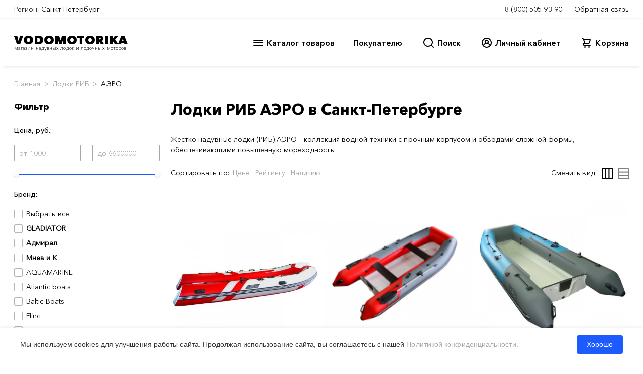

--- FILE ---
content_type: text/html; charset=UTF-8
request_url: https://spb.vodomotorika.ru/products/zgestko_-_naduvnye_lodki_rib/aero
body_size: 36505
content:
<meta charset='utf-8'>


<!--header BEGIN-->
<!doctype html>
<html lang="en">
<head>
    <meta http-equiv="content-type" content="text/html; charset=utf-8"/>
    <title>Лодки РИБ АЭРО - купить в Санкт-Петербурге по низким ценам</title>
    <meta name="keywords" content=""/>
    <meta name="description" content="Магазин Водомоторика: Лодки РИБ АЭРО - лучшие цены, товары в наличии, быстрая доставка по Санкт-Петербургу и России"/>
        <meta name="yandex-verification" content="366d0da58f5310e2"/>
    <link href="/favicon.ico" rel="shortcut icon" type="image/x-icon"/>
            <!-- Google Analytics -->
        <script>
            window.ga = window.ga || function () {
                (ga.q = ga.q || []).push(arguments)
            };
            ga.l = +new Date;
            ga('create', 'UA-32934433-1', 'auto');
            ga('send', 'pageview');
        </script>
        <script async src='https://www.google-analytics.com/analytics.js'></script>
        <!-- End Google Analytics -->

        <script>
            window.dataLayer = window.dataLayer || [];
        </script>

        <!-- Yandex.Metrika counter -->
        <script type="text/javascript">
            (function (m, e, t, r, i, k, a) {
                m[i] = m[i] || function () {
                    (m[i].a = m[i].a || []).push(arguments)
                };
                m[i].l = 1 * new Date();
                for (var j = 0; j < document.scripts.length; j++) {
                    if (document.scripts[j].src === r) {
                        return;
                    }
                }
                k = e.createElement(t), a = e.getElementsByTagName(t)[0], k.async = 1, k.src = r, a.parentNode.insertBefore(k, a)
            })
            (window, document, "script", "https://mc.yandex.ru/metrika/tag.js", "ym");

            ym(20630353, "init", {
                clickmap: true,
                trackLinks: true,
                accurateTrackBounce: true,
                webvisor: true
            });
        </script>
        <noscript>
            <div><img src="https://mc.yandex.ru/watch/20630353" style="position:absolute; left:-9999px;" alt=""/></div>
        </noscript>
        <!-- /Yandex.Metrika counter -->

    
    <meta charset="utf-8">
    <meta name="viewport" content="width=device-width, initial-scale=1">
    <link rel="stylesheet" href="/2020/css/main.css?v=0.413">
    <link rel="stylesheet" href="/2020/css/libs.min.css?v=0.413">
    <link rel="stylesheet" href="/2020/css/cal.min.css?0.413"/>
    <link rel="stylesheet" id="et-gf-open-sans-css" href="https://fonts.googleapis.com/css?family=Open+Sans:400,700"
          type="text/css" media="all">
    <link rel="dns-prefetch" href="//fonts.googleapis.com">
</head>
<body><!-- <div id="stickyhead"> -->

<div id="alert-message"
     style="display: none; background-color: #AA2222; color: white; text-align: center; padding: 12px; font-size: 12px; line-height: 14px;">
    Уважаемые покупатели! В связи с волатильностью курсов валют идет обновление цен на весь ассортимент товаров.
    Указанные цены могут не соответствовать действительности. После оформления заказа с вами свяжется менеджер.
</div>

<subheader id="subheader1-up" class="d-flex flex-column bg-white">
    <div id="subheader1-container" class="">
        <div class="subheader1-container container-fluid px-0">
            <div id="subheader1" class="subheader1 navbar navbar-expand flex-row py-0 bg-white align-items-start">
                <div class="navbar-nav mr-auto mycity">
                    <span class="navbar-text">Регион:</span>
                                            <a href="#" class="nav-link mx-1"
                           onclick="return false;">Санкт-Петербург</a>
                                    </div>

                <div class="support navbar-nav">
                                        <a href="tel:88005059390" class="nav-link mx-1">8 (800) 505-93-90</a>
                    <a href="#" class="support-btn nav-link ml-1 pr-0" data-toggle="modal" data-target="#feedbackmodal"
                       id="feedback-btn">Обратная связь</a>
                </div>
            </div>
        </div>
    </div>
</subheader>

<header id="header" class="header d-flex flex-column stickyhead bg-white">

    <div id="header-container" class="">

        <div class="subheader2 container-fluid header-container navbar py-0">
            <div class="navbar-nav d-flex flex-column pb-2">
                <a href="/" style="text-decoration: none">
                    <div class="logo-t p-0">VODOMOTORIKA</div>
                    <div class="logo-b p-0">магазин надувных лодок и лодочных моторов</div>
                </a>
            </div>

            <div class="navbar-nav flex-row">
                <div id="nav-catalog-btn" class="navbar-nav flex-row mx-2">

                    <svg xmlns="http://www.w3.org/2000/svg" id="catalog-ico" width="24" height="24" viewBox="0 0 24 24">
                        <path
                                d="M3,8H21a1,1,0,0,0,0-2H3A1,1,0,0,0,3,8Zm18,8H3a1,1,0,0,0,0,2H21a1,1,0,0,0,0-2Zm0-5H3a1,1,0,0,0,0,2H21a1,1,0,0,0,0-2Z"/>
                    </svg>
                    <div class="catalog" id="catalog-menu">Каталог товаров</div>
                </div>
                <div id="nav-about-btn" class="navbar-nav flex-row mx-4">
                    <div class="catalog" id="nav-about-menu">Покупателю</div>
                </div>
                <div id="nav-search-btn" class="navbar-nav flex-row mx-3">
                    <svg xmlns="http://www.w3.org/2000/svg" id="search-ico" width="24" height="24" viewBox="0 0 24 24">
                        <path
                                d="M21.71,20.29,18,16.61A9,9,0,1,0,16.61,18l3.68,3.68a1,1,0,0,0,1.42,0A1,1,0,0,0,21.71,20.29ZM11,18a7,7,0,1,1,7-7A7,7,0,0,1,11,18Z"/>
                    </svg>
                    <div class="catalog" id="search-menu">Поиск</div>
                </div>
                <div id="nav-lkuser-btn" data-toggle="modal"
                     data-target="#lkmodal" class="navbar-nav flex-row ml-4 mr-3">
                    <svg xmlns="http://www.w3.org/2000/svg" id="user-ico" data-name="Layer 1" width="24" height="24"
                         viewBox="0 0 24 24">
                        <path
                                d="M12,2A10,10,0,0,0,4.65,18.76h0a10,10,0,0,0,14.7,0h0A10,10,0,0,0,12,2Zm0,18a8,8,0,0,1-5.55-2.25,6,6,0,0,1,11.1,0A8,8,0,0,1,12,20ZM10,10a2,2,0,1,1,2,2A2,2,0,0,1,10,10Zm8.91,6A8,8,0,0,0,15,12.62a4,4,0,1,0-6,0A8,8,0,0,0,5.09,16,7.92,7.92,0,0,1,4,12a8,8,0,0,1,16,0A7.92,7.92,0,0,1,18.91,16Z"/>
                    </svg>
                    <div class="catalog" id="nav-lkuser-menu"
                         >
                        Личный кабинет
                    </div>
                </div>

                                    
                <div id="nav-cart-btn" class="navbar-nav flex-row ml-4">
                    <svg id="cart-ico" data-name="Layer 1" xmlns="http://www.w3.org/2000/svg" width="24" height="24"
                         viewBox="0 0 24 24">
                        <path d="M8.5,19A1.5,1.5,0,1,0,10,20.5,1.5,1.5,0,0,0,8.5,19ZM19,16H7a1,1,0,0,1,0-2h8.49121A3.0132,3.0132,0,0,0,18.376,11.82422L19.96143,6.2749A1.00009,1.00009,0,0,0,19,5H6.73907A3.00666,3.00666,0,0,0,3.92139,3H3A1,1,0,0,0,3,5h.92139a1.00459,1.00459,0,0,1,.96142.7251l.15552.54474.00024.00506L6.6792,12.01709A3.00006,3.00006,0,0,0,7,18H19a1,1,0,0,0,0-2ZM17.67432,7l-1.2212,4.27441A1.00458,1.00458,0,0,1,15.49121,12H8.75439l-.25494-.89221L7.32642,7ZM16.5,19A1.5,1.5,0,1,0,18,20.5,1.5,1.5,0,0,0,16.5,19Z"/>
                        
                    </svg>
                    <div class="catalog" onclick=document.location="/cart" id="cart-menu">Корзина</div>
                </div>
                    </div>

        </div>


        <!-- Поиск меню шапки -->
        <div id="head-search-menu" class="head-search d-nonee">

            <div class="container-fluid head-search-container">

                <div class="d-flex flex-row head-search-row">

                    <div class="head-search-banner-col flex-column d-flex">
                        <div class="head-search-banner">
                            <a href="/products/komplekt_lodka_motor" class="">
                                <img src="/2020/img/head-cat-banner.jpg" class="hcb-image">
                            </a>
                        </div>
                        <div class="head-search-banner">
                            <a href="/products/komplekt_lodka_motor" class="">
                                <img src="/2020/img/head-cat-banner.jpg" class="hcb-image">
                            </a>
                        </div>
                    </div>


                    <div class="head-search-col flex-row d-flex">

                        <div class="flex-column d-flex w-100">
                            <div class="flex-row d-flex">
                                <div class="head-search-cont-col w-100">

                                    <form action="/search" method="get">
                                        <div class="input-group mb-3">
                                            <input type="text" name="searchWords" class="head-search-form-control"
                                                   placeholder="Поиск"
                                                   aria-label="Search" aria-describedby="button-hsearch">
                                            <div class="input-group-append">
                                                <button class="head-search-btn" type="submit" id="button-hsearch"
                                                        style="display: none;">
                                                    Найти
                                                </button>
                                            </div>
                                        </div>
                                    </form>
                                    <div class="hsresult"></div>
                                </div>
                            </div>
                        </div>
                    </div>

                    <div class="head-search-banner-col flex-column d-flex">
                        <div class="head-search-banner">
                            <a href="/products/komplekt_lodka_motor" class="">
                                <img src="/2020/img/head-cat-banner.jpg" class="hcb-image">
                            </a>
                        </div>
                        <div class="head-search-banner">
                            <a href="/products/komplekt_lodka_motor" class="">
                                <img src="/2020/img/head-cat-banner.jpg" class="hcb-image">
                            </a>
                        </div>
                    </div>

                </div>

            </div>

        </div> <!-- // Поиск меню шапки -->

        <!-- Покупателю -->
        <div id="head-about-menu" class="head-about d-nonee">
            <div class="container-xl head-about-container">

                <div class="head-about-row d-flex flex-row">
                    <div class="head-about-col">
                        <a href="/o_nas.html" class="hccc-btn">О Нас</a>
                        <a href="/dostavka-payment.html" class="hccc-btn">Доставка и оплата</a>
                        <a href="/sotrudnichestvo.html" class="hccc-btn">Сотрудничество</a>
                        <a href="/kontakty.html" class="hccc-btn">Контакты</a>
                    </div>
                    <div class="head-about-col">
                        <a href="/outlet.html" class="hccc-btn">Выставочный зал</a>
                        <a href="/service.html" class="hccc-btn">Сервисный центр</a>
                        <a href="/rent" class="hccc-btn">Прокат</a>
                        <a href="/ratings" class="hccc-btn">Рейтинги</a>
                    </div>
                    <div class="head-about-col">
                        <a href="/news" class="hccc-btn">Новости</a>
                        <a href="/articles" class="hccc-btn">Статьи</a>
                        <a href="/questions" class="hccc-btn">Вопрос - ответ</a>
                        <a href="#" class="hccc-btn">Мы в социальных сетях</a>
                    </div>

                    <div class="head-about-col">
                        <div class="head-about-banner">
                            <a href="/products/komplekt_lodka_motor" class="">
                                <img src="/2020/img/banner-lodka-motor.png" class="hcb-image">
                            </a>
                        </div>
                    </div>
                </div>

            </div>
        </div> <!-- // Покупателю -->


        <!-- Корзина -->
        <div id="head-cart-menu" class="head-cart d-nonee">
            <div class="container-xl head-cart-container">

                <div class="head-cart-row d-flex flex-column" id="headerCartContents">
                                    </div>
            </div>
        </div> <!-- // Корзина -->


        <!-- Каталог меню шапки -->
        <div id="head-cat-menu" class="head-cat bg-e1 d-nonee">
            <div class="container-fluid head-cat-container px-0">
                <div class="d-flex flex-row head-cat-row">
                    <div class="head-cat-list-col"><a href="/products/naduvnye_lodki_pvh" class="head-cat-btn" data-id="999">Надувные лодки ПВХ</a><a href="/products/lodochnye_motory" class="head-cat-btn" data-id="35">Лодочные моторы</a><a href="/products/komplekt_lodka_motor" class="head-cat-btn" data-id="868">Комплект лодка + мотор</a><a href="/products/zgestko_-_naduvnye_lodki_rib" class="head-cat-btn" data-id="900">Лодки РИБ</a><a href="/products/katamarany" class="head-cat-btn" data-id="871">Катамараны</a><a href="/products/plastikovye_lodki" class="head-cat-btn" data-id="876">Пластиковые лодки</a><a href="/products/aljuminievye_lodki" class="head-cat-btn" data-id="911">Алюминиевые лодки</a><a href="/products/katera" class="head-cat-btn" data-id="924">Катера</a><a href="/products/rafty" class="head-cat-btn" data-id="951">Рафты</a><a href="/products/baidarki" class="head-cat-btn" data-id="737">Байдарки</a><a href="/products/kanoe" class="head-cat-btn" data-id="870">Каноэ</a><a href="/products/rybackie_kajaki" class="head-cat-btn" data-id="967">Рыбацкие каяки</a><a href="/products/kajaki" class="head-cat-btn" data-id="875">Каяки</a><a href="/products/sup_doski" class="head-cat-btn" data-id="1002">SUP доски</a><a href="/products/vodnye_velosipedy" class="head-cat-btn" data-id="925">Водные велосипеды</a><a href="/products/veikbord" class="head-cat-btn" data-id="1066">Вейкборд</a><a href="/products/vodnye_lyzgi" class="head-cat-btn" data-id="1068">Водные лыжи</a><a href="/products/germetichnaja_upakovka" class="head-cat-btn" data-id="740">Герметичная упаковка</a><a href="/products/elektronika" class="head-cat-btn" data-id="873">Электроника</a><a href="/products/avtopricepy" class="head-cat-btn" data-id="895">Автоприцепы</a><a href="/products/aksessuari" class="head-cat-btn" data-id="126">Аксессуары</a><a href="/products/podarochnyi_sertifikat" class="head-cat-btn" data-id="961">Подарочный сертификат</a><a href="/products/koptilni" class="head-cat-btn" data-id="1056">Коптильни</a><a href="/products/razbornye_mangaly" class="head-cat-btn" data-id="1057">Разборные мангалы</a><a href="/products/rasprodazga" class="head-cat-btn" data-id="1050">РАСПРОДАЖА</a><a href="/products/kvadrocikly" class="head-cat-btn" data-id="1078">Квадроциклы</a></div>                    
                    <div class="head-cat-col flex-row d-flex" data-category-id="999">
                

                        <div class="head-cat-text-col flex-column d-flex">
                            <div class="flex-row d-flex">
                                <div class="head-cat-cont-col">
                                    <a href="/products/lodki_pod_motor" class="hccc-btn"><h5>Лодки под мотор</h5></a>
                                    
                                    <a href="/products/lodki_pvh_pod_motor_so_stacionarnym_tranecem" class="hccc-btn">Лодки ПВХ под мотор со стационарным транцем</a>
                                    
                                    <a href="/products/lodki_pvh_pod_motor_s_navesnim_tranecem" class="hccc-btn">Лодки ПВХ под мотор с навесным транцем</a>
                                    
                                </div>
        
                                <div class="head-cat-cont-col">
                                    <a href="/products/grebnye-lodki" class="hccc-btn"><h5>Гребные лодки</h5></a>
                                    
                                </div>
        </div>
                            <div class="flex-row d-flex">
                                <div class="head-cat-cont-col">
                                    <h5>
                                        Лучший товар в этой категории
                                    </h5>
                                    
                                    <a href="/products/naduvnaja_lodka_boatmaster_250_egoist_ljuks.html" class="hccc-btn">Надувная лодка BoatMaster 250 Эгоист Люкс</a>
                                    
                                    <a href="/products/naduvnaja_lodka_akva-optima_260.html" class="hccc-btn">Надувная лодка Аква-Оптима 260</a>
                                    
                                    <a href="/products/naduvnaja_lodka_rapid_290.html" class="hccc-btn">Надувная лодка RAPID 290</a>
                                    
                                    <a href="/products/lodka_admiral_am-330_comfort_ndnd.html" class="hccc-btn">Лодка Адмирал АМ-330 Comfort НДНД</a>
                                    
                                    <a href="/products/naduvnaja_lodka_pvh_marlin_330.html" class="hccc-btn">Надувная лодка ПВХ Marlin 330</a>
                                    
                                    <a href="/products/naduvnaja_lodka_pvh_marlin_330_a.html" class="hccc-btn">Надувная лодка ПВХ Marlin 330 А</a>
                                    
                                </div>
                                <div class="head-cat-cont-col">
                                    <h5>
                                        Лучший товар в этой категории
                                    </h5>
                                    
                                    <a href="/products/lodka_mnev_i_k_kaiman_n-330__seryi.html" class="hccc-btn">Лодка Мнев и К КАЙМАН N-330 (серый)</a>
                                    
                                    <a href="/products/lodka_naduvnaja_reef_320nd.html" class="hccc-btn">Лодка надувная REEF 325НД</a>
                                    
                                    <a href="/products/lodka_admiral_am-320_c_ndnd.html" class="hccc-btn">Лодка Адмирал АМ-320 C НДНД</a>
                                    
                                    <a href="/products/naduvnaja_lodka_feniks_280t_ljuks.html" class="hccc-btn">Надувная лодка Феникс 280Т Люкс</a>
                                    
                                    <a href="/products/naduvnaja_lodka_admiral_335.html" class="hccc-btn">Надувная лодка Адмирал 335</a>
                                    
                                    <a href="/products/naduvnaja_lodka_rivera_3200_ndnd_kompakt.html" class="hccc-btn">Надувная лодка Ривьера 3200 НДНД Компакт</a>
                                    
                                </div>
                            </div>
                            <div class="flex-row d-flex">
                                <div class="head-cat-cont-col">
                                    <h5>
                                        Лучший бренд в этой категории
                                    </h5>
                                    
                                    <a href="/products/naduvnye_lodki_pvh/marlin" class="hccc-btn">Marlin</a>
                                    
                                    <a href="/products/naduvnye_lodki_pvh/reef" class="hccc-btn">REEF</a>
                                    
                                    <a href="/products/naduvnye_lodki_pvh/mnev_i_k" class="hccc-btn">Мнев и К</a>
                                    
                                    <a href="/products/naduvnye_lodki_pvh/boatmaster" class="hccc-btn">BoatMaster</a>
                                    
                                    <a href="/products/naduvnye_lodki_pvh/akva" class="hccc-btn">АКВА</a>
                                    
                                    <a href="/products/naduvnye_lodki_pvh/" class="hccc-btn">Rapid</a>
                                                        
                                </div>
                                <div class="head-cat-cont-col">
                                    <h5>
                                        Лучший бренд в этой категории
                                    </h5>
                                     
                                    <a href="/products/naduvnye_lodki_pvh/admiral" class="hccc-btn">Адмирал</a>
                                    
                                    <a href="/products/naduvnye_lodki_pvh/rivera" class="hccc-btn">Ривьера</a>
                                    
                                    <a href="/products/naduvnye_lodki_pvh/hanter" class="hccc-btn">Хантер</a>
                                    
                                    <a href="/products/naduvnye_lodki_pvh/orca" class="hccc-btn">ORCA</a>
                                    
                                    <a href="/products/naduvnye_lodki_pvh/baikal" class="hccc-btn">БАЙКАЛ</a>
                                    
                                    <a href="/products/naduvnye_lodki_pvh/feniks" class="hccc-btn">Феникс</a>
                                                        
                                </div>
                            </div>
                        </div>
                        <div class="head-cat-banner-col flex-column d-flex">
                        
                        </div>
                    </div>
                        
                    <div class="head-cat-col flex-row d-flex hidden" data-category-id="35">
                

                        <div class="head-cat-text-col flex-column d-flex">
                            <div class="flex-row d-flex">
                                <div class="head-cat-cont-col">
                                    <a href="/products/benzinovye_lodochnye_motory" class="hccc-btn"><h5>Бензиновые лодочные моторы</h5></a>
                                    
                                    <a href="/products/dvuhtaktnye_lodochnye_motory" class="hccc-btn">Двухтактные лодочные моторы</a>
                                    
                                    <a href="/products/chetyrehtaktnye_lodochnye_motory" class="hccc-btn">Четырехтактные лодочные моторы</a>
                                    
                                    <a href="/products/lodochnye_motory_vodomety" class="hccc-btn">Лодочные моторы водометы</a>
                                    
                                    <a href="/products/lodochnye_motory_bolotohody" class="hccc-btn">Лодочные моторы болотоходы</a>
                                    
                                </div>
        
                                <div class="head-cat-cont-col">
                                    <a href="/products/elektromotory_lodochnye" class="hccc-btn"><h5>Электромоторы лодочные</h5></a>
                                    
                                </div>
        </div>
                            <div class="flex-row d-flex">
                                <div class="head-cat-cont-col">
                                    <h5>
                                        Лучший товар в этой категории
                                    </h5>
                                    
                                    <a href="/products/lodochnyi_motor_2-h_taktnyi_hidea_hd9_8fhs.html" class="hccc-btn">Лодочный мотор HIDEA HD9.8FHS 9.8 л.с. двухтактный</a>
                                    
                                    <a href="/products/lodochnyi_motor_2-h_taktnyi_parsun_ts3_6_bms.html" class="hccc-btn">Лодочный мотор PARSUN TС3.6 BMS 3.6 л.с. двухтактный</a>
                                    
                                    <a href="/products/lodochnyi_motor_2-h_taktnyi_toyama_tm2_6ts.html" class="hccc-btn">Лодочный мотор TOYAMA TM2.6TS 2.6 л.с. двухтактный</a>
                                    
                                    <a href="/products/lodochnyi_motor_2-h_taktnyi_toyama_tm9_8ts.html" class="hccc-btn">Лодочный мотор TOYAMA TM9.8TS 9.8 л.с. двухтактный</a>
                                    
                                    <a href="/products/lodochnyi_motor_2h_taktnyi_toyama_t9_9bms.html" class="hccc-btn">Лодочный мотор TOYAMA T9.9BMS двухтактный</a>
                                    
                                    <a href="/products/lodochnyi_motor_parsun_t_9_8_bms__9_8_l_s__dvuhtaktnyi.html" class="hccc-btn">Лодочный мотор Parsun T 9,8 BMS  9.8 л.с. двухтактный</a>
                                    
                                </div>
                                <div class="head-cat-cont-col">
                                    <h5>
                                        Лучший товар в этой категории
                                    </h5>
                                    
                                    <a href="/products/lodochnyi_motor_2-h_taktnyi_parsun_t_2_6_sbms.html" class="hccc-btn">Лодочный мотор PARSUN T 2.6 СBMS 2.6 л.с. двухтактный</a>
                                    
                                    <a href="/products/lodochnyi_motor_2-h_taktnyi_parsun_ts5_bms.html" class="hccc-btn">Лодочный мотор PARSUN TС5 BMS 5 л.с. двухтактный</a>
                                    
                                    <a href="/products/lodochnyi_motor_2-h_taktnyi_toyama_t5bms.html" class="hccc-btn">Лодочный мотор TOYAMA T5BMS 5 л.с. двухтактный</a>
                                    
                                    <a href="/products/bolotohod_sea-pro_smf-6.html" class="hccc-btn">Болотоход SEA-PRO SMF-6 6 л.с.</a>
                                    
                                    <a href="/products/lodochnyi_motor_allfa_cg_t9_9_max_9_9_l_s__dvuhtaktnyi.html" class="hccc-btn">Лодочный мотор ALLFA CG T9.9 MAX (326 см2) 9.9 л.с. двухтактный</a>
                                    
                                    <a href="/products/lodochnyi_motor_parsun_t_9_9_bms__9_9_l_s__dvuhtaktnyi.html" class="hccc-btn">Лодочный мотор Parsun T 9,9 BMS  9.9 л.с. двухтактный</a>
                                    
                                </div>
                            </div>
                            <div class="flex-row d-flex">
                                <div class="head-cat-cont-col">
                                    <h5>
                                        Лучший бренд в этой категории
                                    </h5>
                                    
                                    <a href="/products/lodochnye_motory/toyama" class="hccc-btn">TOYAMA</a>
                                    
                                    <a href="/products/lodochnye_motory/parsun" class="hccc-btn">PARSUN</a>
                                    
                                    <a href="/products/lodochnye_motory/hidea" class="hccc-btn">HIDEA</a>
                                    
                                    <a href="/products/lodochnye_motory/sea-pro" class="hccc-btn">SEA-PRO</a>
                                    
                                    <a href="/products/lodochnye_motory/mercury" class="hccc-btn">MERCURY</a>
                                    
                                    <a href="/products/lodochnye_motory/marlin" class="hccc-btn">MARLIN</a>
                                                        
                                </div>
                                <div class="head-cat-cont-col">
                                    <h5>
                                        Лучший бренд в этой категории
                                    </h5>
                                     
                                    <a href="/products/lodochnye_motory/allfa" class="hccc-btn">ALLFA</a>
                                    
                                    <a href="/products/lodochnye_motory/hdx" class="hccc-btn">HDX</a>
                                    
                                    <a href="/products/lodochnye_motory/gladiator" class="hccc-btn">GLADIATOR</a>
                                    
                                    <a href="/products/lodochnye_motory/tarpon" class="hccc-btn">TARPON</a>
                                    
                                    <a href="/products/lodochnye_motory/ns_marine_" class="hccc-btn">NS MARINE</a>
                                    
                                    <a href="/products/lodochnye_motory/hangkai" class="hccc-btn">Hangkai</a>
                                                        
                                </div>
                            </div>
                        </div>
                        <div class="head-cat-banner-col flex-column d-flex">
                        
                        </div>
                    </div>
                        
                    <div class="head-cat-col flex-row d-flex hidden" data-category-id="868">
                

                        <div class="head-cat-text-col flex-column d-flex">
                            
                            <div class="flex-row d-flex">
                                <div class="head-cat-cont-col">
                                    <h5>
                                        Лучший бренд в этой категории
                                    </h5>
                                    
                                    <a href="/products/komplekt_lodka_motor/hdx" class="hccc-btn">HDX</a>
                                    
                                    <a href="/products/komplekt_lodka_motor/nissamaran" class="hccc-btn">Nissamaran</a>
                                    
                                    <a href="/products/komplekt_lodka_motor/riverboats" class="hccc-btn">RiverBoats</a>
                                    
                                    <a href="/products/komplekt_lodka_motor/laker" class="hccc-btn">LAKER</a>
                                                        
                                </div>
                                <div class="head-cat-cont-col">
                                    <h5>
                                        Лучший бренд в этой категории
                                    </h5>
                                     
                                    <a href="/products/komplekt_lodka_motor/jet" class="hccc-btn">Jet</a>
                                    
                                    <a href="/products/komplekt_lodka_motor/hanter" class="hccc-btn">Хантер</a>
                                    
                                    <a href="/products/komplekt_lodka_motor/admiral" class="hccc-btn">Адмирал</a>
                                    
                                    <a href="/products/komplekt_lodka_motor/mnev_i_k" class="hccc-btn">Мнев и К</a>
                                                        
                                </div>
                            </div>
                        </div>
                        <div class="head-cat-banner-col flex-column d-flex">
                        
                        </div>
                    </div>
                        
                    <div class="head-cat-col flex-row d-flex hidden" data-category-id="900">
                

                        <div class="head-cat-text-col flex-column d-flex">
                            
                            <div class="flex-row d-flex">
                                <div class="head-cat-cont-col">
                                    <h5>
                                        Лучший товар в этой категории
                                    </h5>
                                    
                                    <a href="/products/lodka_winboat_275rf_sprint.html" class="hccc-btn">Лодка WINboat 275RF Sprint</a>
                                    
                                    <a href="/products/lodka_winboat_330r.html" class="hccc-btn">Лодка WINboat 330R</a>
                                    
                                    <a href="/products/lodka_winboat_375r.html" class="hccc-btn">Лодка WINboat 375R</a>
                                    
                                    <a href="/products/lodka_winboat_360rf_sprint.html" class="hccc-btn">Лодка WINboat 360RF Sprint</a>
                                    
                                    <a href="/products/lodka_rib_baltic_boats_apollon_rib_360.html" class="hccc-btn">Лодка RIB Baltic Boats Аполлон RIB 360</a>
                                    
                                    <a href="/products/naduvnaja_lodka_profmarine_rib_450_s_aljuminievym_korpusom.html" class="hccc-btn">Надувная лодка ProfMarine RIB 450 с алюминиевым корпусом</a>
                                    
                                </div>
                                <div class="head-cat-cont-col">
                                    <h5>
                                        Лучший товар в этой категории
                                    </h5>
                                    
                                    <a href="/products/lodka_winboat_330r.html" class="hccc-btn">Лодка WINboat 330R</a>
                                    
                                    <a href="/products/lodka_winboat_330rf_sprint.html" class="hccc-btn">Лодка WINboat 330RF Sprint</a>
                                    
                                    <a href="/products/lodka_winboat_375rf_sprint.html" class="hccc-btn">Лодка WINboat 375RF Sprint</a>
                                    
                                    <a href="/products/lodka_winboat_360rf_sprint.html" class="hccc-btn">Лодка WINboat 360RF Sprint</a>
                                    
                                    <a href="/products/lodka_rib_baltic_boats_apollon_460z__s_zakladnoi_.html" class="hccc-btn">Лодка RIB Baltic Boats Аполлон 460Z (с закладной под палубой)</a>
                                    
                                    <a href="/products/naduvnaja_lodka_profmarine_rib_450_s_aljuminievym_korpusom.html" class="hccc-btn">Надувная лодка ProfMarine RIB 450 с алюминиевым корпусом</a>
                                    
                                </div>
                            </div>
                            <div class="flex-row d-flex">
                                <div class="head-cat-cont-col">
                                    <h5>
                                        Лучший бренд в этой категории
                                    </h5>
                                    
                                    <a href="/products/zgestko_-_naduvnye_lodki_rib/profmarine" class="hccc-btn">ProfMarine</a>
                                    
                                    <a href="/products/zgestko_-_naduvnye_lodki_rib/riverboats" class="hccc-btn">RiverBoats</a>
                                    
                                    <a href="/products/zgestko_-_naduvnye_lodki_rib/stel" class="hccc-btn">Stel</a>
                                    
                                    <a href="/products/zgestko_-_naduvnye_lodki_rib/aero" class="hccc-btn">АЭРО</a>
                                    
                                    <a href="/products/zgestko_-_naduvnye_lodki_rib/yamaran" class="hccc-btn">Yamaran</a>
                                    
                                    <a href="/products/zgestko_-_naduvnye_lodki_rib/gladiator" class="hccc-btn">GLADIATOR</a>
                                                        
                                </div>
                                <div class="head-cat-cont-col">
                                    <h5>
                                        Лучший бренд в этой категории
                                    </h5>
                                     
                                    <a href="/products/zgestko_-_naduvnye_lodki_rib/winboat" class="hccc-btn">WINboat</a>
                                    
                                    <a href="/products/zgestko_-_naduvnye_lodki_rib/baltic_boats" class="hccc-btn">Baltic Boats</a>
                                    
                                    <a href="/products/zgestko_-_naduvnye_lodki_rib/laker" class="hccc-btn">LAKER</a>
                                    
                                    <a href="/products/zgestko_-_naduvnye_lodki_rib/atlantic_boats" class="hccc-btn">Atlantic boats</a>
                                    
                                    <a href="/products/zgestko_-_naduvnye_lodki_rib/nashi_lodki" class="hccc-btn">Наши лодки</a>
                                    
                                    <a href="/products/zgestko_-_naduvnye_lodki_rib/skyboat" class="hccc-btn">Skyboat</a>
                                                        
                                </div>
                            </div>
                        </div>
                        <div class="head-cat-banner-col flex-column d-flex">
                        
                        </div>
                    </div>
                        
                    <div class="head-cat-col flex-row d-flex hidden" data-category-id="871">
                

                        <div class="head-cat-text-col flex-column d-flex">
                            
                            <div class="flex-row d-flex">
                                <div class="head-cat-cont-col">
                                    <h5>
                                        Лучший товар в этой категории
                                    </h5>
                                    
                                    <a href="/products/naduvnoi_katamaran_badger_fs_380_white.html" class="hccc-btn">Надувной катамаран Badger FS 380 White</a>
                                    
                                    <a href="/products/naduvnoi_katamaran_badger_fs_380_black_white.html" class="hccc-btn">Надувной катамаран Badger FS 380 Black&amp;White</a>
                                    
                                    <a href="/products/naduvnoi_katamaran_flagman_380k.html" class="hccc-btn">Надувной катамаран Флагман 380К</a>
                                    
                                    <a href="/products/naduvnoi_katamaran_flagman_420k.html" class="hccc-btn">Надувной катамаран Флагман 420К</a>
                                    
                                    <a href="/products/naduvnoi_katamaran_flagman_460k.html" class="hccc-btn">Надувной катамаран Флагман 460К</a>
                                    
                                    <a href="/products/naduvnoi_katamaran_flagman_520k.html" class="hccc-btn">Надувной катамаран Флагман 520К</a>
                                    
                                </div>
                                <div class="head-cat-cont-col">
                                    <h5>
                                        Лучший товар в этой категории
                                    </h5>
                                    
                                    <a href="/products/naduvnoi_katamaran_badger_fs_380_white.html" class="hccc-btn">Надувной катамаран Badger FS 380 White</a>
                                    
                                    <a href="/products/naduvnoi_katamaran_badger_fs_380_black_white.html" class="hccc-btn">Надувной катамаран Badger FS 380 Black&amp;White</a>
                                    
                                    <a href="/products/naduvnoi_katamaran_flagman_380k.html" class="hccc-btn">Надувной катамаран Флагман 380К</a>
                                    
                                    <a href="/products/naduvnoi_katamaran_flagman_420k.html" class="hccc-btn">Надувной катамаран Флагман 420К</a>
                                    
                                    <a href="/products/naduvnoi_katamaran_flagman_460k.html" class="hccc-btn">Надувной катамаран Флагман 460К</a>
                                    
                                    <a href="/products/naduvnoi_katamaran_flagman_520k.html" class="hccc-btn">Надувной катамаран Флагман 520К</a>
                                    
                                </div>
                            </div>
                            <div class="flex-row d-flex">
                                <div class="head-cat-cont-col">
                                    <h5>
                                        Лучший бренд в этой категории
                                    </h5>
                                    
                                    <a href="/products/katamarany/flagman" class="hccc-btn">Флагман</a>
                                    
                                    <a href="/products/katamarany/sun_marine" class="hccc-btn">Sun Marine</a>
                                    
                                    <a href="/products/katamarany/ondatra" class="hccc-btn">Ondatra</a>
                                    
                                    <a href="/products/katamarany/raftmaster" class="hccc-btn">Raftmaster</a>
                                    
                                    <a href="/products/katamarany/badger" class="hccc-btn">Badger</a>
                                    
                                    <a href="/products/katamarany/hdx" class="hccc-btn">HDX</a>
                                                        
                                </div>
                                <div class="head-cat-cont-col">
                                    <h5>
                                        Лучший бренд в этой категории
                                    </h5>
                                     
                                    <a href="/products/katamarany/volnyi_veter" class="hccc-btn">Вольный ветер</a>
                                    
                                    <a href="/products/katamarany/bratan" class="hccc-btn">BRATAN</a>
                                    
                                    <a href="/products/katamarany/smarine" class="hccc-btn">SMarine</a>
                                    
                                    <a href="/products/katamarany/el-cat" class="hccc-btn">El-CAT</a>
                                    
                                    <a href="/products/katamarany/admiral" class="hccc-btn">Адмирал</a>
                                    
                                    <a href="/products/katamarany/rotan" class="hccc-btn">Ротан</a>
                                                        
                                </div>
                            </div>
                        </div>
                        <div class="head-cat-banner-col flex-column d-flex">
                        
                        </div>
                    </div>
                        
                    <div class="head-cat-col flex-row d-flex hidden" data-category-id="876">
                

                        <div class="head-cat-text-col flex-column d-flex">
                            
                            <div class="flex-row d-flex">
                                <div class="head-cat-cont-col">
                                    <h5>
                                        Лучший товар в этой категории
                                    </h5>
                                    
                                    <a href="/products/lodka_nissamaran_laker_410_plastikovaja_motorno_grebnaja_cvet_kamufljazg.html" class="hccc-btn">Лодка LAKER 410 пластиковая моторно-гребная ( цвет камуфляж )</a>
                                    
                                    <a href="/products/lodka_stekloplastikovaja_stels_315_.html" class="hccc-btn">Лодка стеклопластиковая СТЕЛС 315</a>
                                    
                                    <a href="/products/lodka_stekloplastikovaja_stels_320.html" class="hccc-btn">Лодка стеклопластиковая СТЕЛС 320</a>
                                    
                                    <a href="/products/lodka_stekloplastikovaja_stels_315m___s_rundukom__.html" class="hccc-btn">Лодка стеклопластиковая СТЕЛС 315М ( с рундуком )</a>
                                    
                                    <a href="/products/lodka_stekloplastikovaja_swimmer_370.html" class="hccc-btn">Лодка из полипропилена Swimmer 370</a>
                                    
                                    <a href="/products/lodka_stekloplastikovaja_swimmer_370_xl.html" class="hccc-btn">Лодка из полипропилена Swimmer 370 XL</a>
                                    
                                </div>
                                <div class="head-cat-cont-col">
                                    <h5>
                                        Лучший товар в этой категории
                                    </h5>
                                    
                                    <a href="/products/lodka_nissamaran_laker_410_plastikovaja_motorno_grebnaja_cvet_kamufljazg.html" class="hccc-btn">Лодка LAKER 410 пластиковая моторно-гребная ( цвет камуфляж )</a>
                                    
                                    <a href="/products/lodka_stekloplastikovaja_stels_315_.html" class="hccc-btn">Лодка стеклопластиковая СТЕЛС 315</a>
                                    
                                    <a href="/products/lodka_stekloplastikovaja_stels_320.html" class="hccc-btn">Лодка стеклопластиковая СТЕЛС 320</a>
                                    
                                    <a href="/products/lodka_stekloplastikovaja_stels_315m___s_rundukom__.html" class="hccc-btn">Лодка стеклопластиковая СТЕЛС 315М ( с рундуком )</a>
                                    
                                    <a href="/products/lodka_stekloplastikovaja_swimmer_370.html" class="hccc-btn">Лодка из полипропилена Swimmer 370</a>
                                    
                                    <a href="/products/lodka_stekloplastikovaja_swimmer_370_xl.html" class="hccc-btn">Лодка из полипропилена Swimmer 370 XL</a>
                                    
                                </div>
                            </div>
                            <div class="flex-row d-flex">
                                <div class="head-cat-cont-col">
                                    <h5>
                                        Лучший бренд в этой категории
                                    </h5>
                                    
                                    <a href="/products/plastikovye_lodki/nordic" class="hccc-btn">Nordic</a>
                                    
                                    <a href="/products/plastikovye_lodki/swimmer" class="hccc-btn">Swimmer</a>
                                    
                                    <a href="/products/plastikovye_lodki/blackfrog" class="hccc-btn">BLACKFROG</a>
                                    
                                    <a href="/products/plastikovye_lodki/laker" class="hccc-btn">LAKER</a>
                                    
                                    <a href="/products/plastikovye_lodki/vineta" class="hccc-btn">ВИНЕТА</a>
                                    
                                    <a href="/products/plastikovye_lodki/viza-jaht" class="hccc-btn">ВИЗА-яхт</a>
                                                        
                                </div>
                                <div class="head-cat-cont-col">
                                    <h5>
                                        Лучший бренд в этой категории
                                    </h5>
                                     
                                    <a href="/products/plastikovye_lodki/stels" class="hccc-btn">Стелс</a>
                                    
                                    <a href="/products/plastikovye_lodki/walker_bay" class="hccc-btn">Walker Bay</a>
                                    
                                    <a href="/products/plastikovye_lodki/sava" class="hccc-btn">SAVA</a>
                                    
                                    <a href="/products/plastikovye_lodki/aprel" class="hccc-btn">Апрель</a>
                                    
                                    <a href="/products/plastikovye_lodki/spev" class="hccc-btn">СПЭВ</a>
                                    
                                    <a href="/products/plastikovye_lodki/scandic" class="hccc-btn">SCANDIC</a>
                                                        
                                </div>
                            </div>
                        </div>
                        <div class="head-cat-banner-col flex-column d-flex">
                        
                        </div>
                    </div>
                        
                    <div class="head-cat-col flex-row d-flex hidden" data-category-id="911">
                

                        <div class="head-cat-text-col flex-column d-flex">
                            
                            <div class="flex-row d-flex">
                                <div class="head-cat-cont-col">
                                    <h5>
                                        Лучший товар в этой категории
                                    </h5>
                                    
                                    <a href="/products/aljuminievaja_lodka_maljutka-n_2_6_m.html" class="hccc-btn">Алюминиевая лодка Малютка-Н 2.6 м</a>
                                    
                                    <a href="/products/aljuminievaja_lodka_maljutka-n_2_9m.html" class="hccc-btn">Алюминиевая лодка Малютка-Н 2.9м</a>
                                    
                                    <a href="/products/aljuminievaja_lodka_maljutka-n_3_1m_s_buljami.html" class="hccc-btn">Алюминиевая лодка Малютка-Н 3.1м с булями</a>
                                    
                                    <a href="/products/aljuminievaja_lodka_wellboat-37_standart.html" class="hccc-btn">Алюминиевая лодка Wellboat-37 NexT</a>
                                    
                                    <a href="/products/aljuminievaja_lodka_newstyle-390_next.html" class="hccc-btn">Алюминиевая лодка NewStyle-390 NexT</a>
                                    
                                    <a href="/products/aljuminievaja_lodka_newstyle-434.html" class="hccc-btn">Алюминиевая лодка NewStyle-434</a>
                                    
                                </div>
                                <div class="head-cat-cont-col">
                                    <h5>
                                        Лучший товар в этой категории
                                    </h5>
                                    
                                    <a href="/products/aljuminievaja_lodka_maljutka-n_2_6_m_s_buljami.html" class="hccc-btn">Алюминиевая лодка Малютка-Н 2.6 м с булями</a>
                                    
                                    <a href="/products/aljuminievaja_lodka_maljutka-n_2_9m_s_buljami.html" class="hccc-btn">Алюминиевая лодка Малютка-Н 2.9м с булями</a>
                                    
                                    <a href="/products/aljuminievaja_lodka_aljumaks-355.html" class="hccc-btn">Алюминиевая лодка Алюмакс-355</a>
                                    
                                    <a href="/products/aljuminievaja_lodka_wellboat-42_rumpelnoe_upravlenie.html" class="hccc-btn">Алюминиевая лодка Wellboat-42 NexT румпельное управление</a>
                                    
                                    <a href="/products/aljuminievaja_lodka_newstyle-390_easy.html" class="hccc-btn">Алюминиевая лодка NewStyle-390 easy</a>
                                    
                                    <a href="/products/aljuminievaja_lodka_wellboat_414_next_ns.html" class="hccc-btn">Алюминиевая лодка Wellboat 414 Next NS</a>
                                    
                                </div>
                            </div>
                            <div class="flex-row d-flex">
                                <div class="head-cat-cont-col">
                                    <h5>
                                        Лучший бренд в этой категории
                                    </h5>
                                    
                                    <a href="/products/aljuminievye_lodki/viza-jaht" class="hccc-btn">ВИЗА-яхт</a>
                                    
                                    <a href="/products/aljuminievye_lodki/malutka" class="hccc-btn">Malutka</a>
                                    
                                    <a href="/products/aljuminievye_lodki/taktika" class="hccc-btn">Тактика</a>
                                    
                                    <a href="/products/aljuminievye_lodki/rivercraft" class="hccc-btn">RiverCraft</a>
                                    
                                    <a href="/products/aljuminievye_lodki/wyatboat" class="hccc-btn">WYATBOAT</a>
                                    
                                    <a href="/products/aljuminievye_lodki/rusboat" class="hccc-btn">RusBoat</a>
                                                        
                                </div>
                                <div class="head-cat-cont-col">
                                    <h5>
                                        Лучший бренд в этой категории
                                    </h5>
                                     
                                    <a href="/products/aljuminievye_lodki/wellboat" class="hccc-btn">Wellboat</a>
                                    
                                    <a href="/products/aljuminievye_lodki/newstyle" class="hccc-btn">NewStyle</a>
                                    
                                    <a href="/products/aljuminievye_lodki/go-devil" class="hccc-btn">GO-Devil</a>
                                    
                                    <a href="/products/aljuminievye_lodki/laker" class="hccc-btn">LAKER</a>
                                    
                                    <a href="/products/aljuminievye_lodki/vjatka" class="hccc-btn">Вятка</a>
                                    
                                    <a href="/products/aljuminievye_lodki/dmb" class="hccc-btn">ДМБ</a>
                                                        
                                </div>
                            </div>
                        </div>
                        <div class="head-cat-banner-col flex-column d-flex">
                        
                        </div>
                    </div>
                        
                    <div class="head-cat-col flex-row d-flex hidden" data-category-id="924">
                

                        <div class="head-cat-text-col flex-column d-flex">
                            
                            <div class="flex-row d-flex">
                                <div class="head-cat-cont-col">
                                    <h5>
                                        Лучший товар в этой категории
                                    </h5>
                                    
                                    <a href="/products/stekloplastikovaja_motornaja_lodka_scandic_havet_430_ds.html" class="hccc-btn">Стеклопластиковая моторная лодка SCANDIC HAVET 430 DС</a>
                                    
                                    <a href="/products/kater_berkut_s.html" class="hccc-btn">Катер Berkut S</a>
                                    
                                    <a href="/products/kater_berkut_s-twinconsole.html" class="hccc-btn">Катер Berkut S-TwinConsole</a>
                                    
                                    <a href="/products/kater_berkut_m-dc.html" class="hccc-btn">Катер Berkut M-DC</a>
                                    
                                    <a href="/products/kater_berkut_m-ht.html" class="hccc-btn">Катер Berkut M-HT</a>
                                    
                                    <a href="/products/kater_berkut_l-jacket_aluma__standart_.html" class="hccc-btn">Катер Berkut L-Jacket Aluma (Standart)</a>
                                    
                                </div>
                                <div class="head-cat-cont-col">
                                    <h5>
                                        Лучший товар в этой категории
                                    </h5>
                                    
                                    <a href="/products/kater_berkut_xs.html" class="hccc-btn">Катер Berkut XS</a>
                                    
                                    <a href="/products/kater_berkut_s-s.html" class="hccc-btn">Катер Berkut S-С</a>
                                    
                                    <a href="/products/kater_berkut_s-jacket.html" class="hccc-btn">Катер Berkut S-Jacket</a>
                                    
                                    <a href="/products/kater_berkut_m_twinconsole.html" class="hccc-btn">Катер Berkut M TwinConsole</a>
                                    
                                    <a href="/products/kater_berkut_m-jacket.html" class="hccc-btn">Катер Berkut M-Jacket</a>
                                    
                                    <a href="/products/kater_stels_440.html" class="hccc-btn">Катер СТЕЛС 440</a>
                                    
                                </div>
                            </div>
                            <div class="flex-row d-flex">
                                <div class="head-cat-cont-col">
                                    <h5>
                                        Лучший бренд в этой категории
                                    </h5>
                                    
                                    <a href="/products/katera/stels" class="hccc-btn">Стелс</a>
                                    
                                    <a href="/products/katera/tuna" class="hccc-btn">TUNA</a>
                                    
                                    <a href="/products/katera/reid" class="hccc-btn">Рейд</a>
                                    
                                    <a href="/products/katera/vjatka" class="hccc-btn">Вятка</a>
                                    
                                    <a href="/products/katera/rusboat" class="hccc-btn">RusBoat</a>
                                    
                                    <a href="/products/katera/nissamaran" class="hccc-btn">Nissamaran</a>
                                                        
                                </div>
                                <div class="head-cat-cont-col">
                                    <h5>
                                        Лучший бренд в этой категории
                                    </h5>
                                     
                                    <a href="/products/katera/onegokompozit" class="hccc-btn">ОнегоКомпозит</a>
                                    
                                    <a href="/products/katera/scandic" class="hccc-btn">SCANDIC</a>
                                    
                                    <a href="/products/katera/berkut" class="hccc-btn">Berkut</a>
                                    
                                    <a href="/products/katera/delta" class="hccc-btn">DELTA</a>
                                    
                                    <a href="/products/katera/wyatboat" class="hccc-btn">WYATBOAT</a>
                                    
                                    <a href="/products/katera/mobile_group" class="hccc-btn">Mobile Group</a>
                                                        
                                </div>
                            </div>
                        </div>
                        <div class="head-cat-banner-col flex-column d-flex">
                        
                        </div>
                    </div>
                        
                    <div class="head-cat-col flex-row d-flex hidden" data-category-id="951">
                

                        <div class="head-cat-text-col flex-column d-flex">
                            
                            <div class="flex-row d-flex">
                                <div class="head-cat-cont-col">
                                    <h5>
                                        Лучший товар в этой категории
                                    </h5>
                                    
                                    <a href="/products/raft_stream_enisei.html" class="hccc-btn">Рафт Stream Енисей ( 12 футов )</a>
                                    
                                    <a href="/products/raft_sun_marine_sr-350__kamufljazg.html" class="hccc-btn">Рафт Sun Marine SR-350 (камуфляж)</a>
                                    
                                    <a href="/products/raft_sun_marine_sr-550__kamufljazg.html" class="hccc-btn">Рафт Sun Marine SR-550 (камуфляж)</a>
                                    
                                    <a href="/products/raft_sun_marine_sr-430.html" class="hccc-btn">Рафт Sun Marine SR-430</a>
                                    
                                    <a href="/products/raft_stream_enisei__16_futov_.html" class="hccc-btn">Рафт Stream Енисей (16 футов)</a>
                                    
                                    <a href="/products/naduvnoi_raft_timetrial_14f.html" class="hccc-btn">Надувной рафт Timetrial 14f</a>
                                    
                                </div>
                                <div class="head-cat-cont-col">
                                    <h5>
                                        Лучший товар в этой категории
                                    </h5>
                                    
                                    <a href="/products/naduvnaja_lodka_veles_raft_480p.html" class="hccc-btn">Надувная лодка Велес ( Stel ) Рафт 480P</a>
                                    
                                    <a href="/products/raft_sun_marine_sr-430__kamufljazg.html" class="hccc-btn">Рафт Sun Marine SR-430 (камуфляж)</a>
                                    
                                    <a href="/products/raft_sun_marine_sr-350.html" class="hccc-btn">Рафт Sun Marine SR-350</a>
                                    
                                    <a href="/products/raft_sun_marine_sr-550.html" class="hccc-btn">Рафт Sun Marine SR-550</a>
                                    
                                    <a href="/products/naduvnoi_raft_timetrial_13f.html" class="hccc-btn">Надувной Рафт Timetrial 13f</a>
                                    
                                    <a href="/products/naduvnoi_raft_timetrial_16f.html" class="hccc-btn">Надувной рафт Timetrial 16f</a>
                                    
                                </div>
                            </div>
                            <div class="flex-row d-flex">
                                <div class="head-cat-cont-col">
                                    <h5>
                                        Лучший бренд в этой категории
                                    </h5>
                                    
                                    <a href="/products/rafty/timetrial" class="hccc-btn">TimeTrial</a>
                                    
                                    <a href="/products/rafty/stream" class="hccc-btn">Stream</a>
                                    
                                    <a href="/products/rafty/sun_marine" class="hccc-btn">Sun Marine</a>
                                                        
                                </div>
                                <div class="head-cat-cont-col">
                                    <h5>
                                        Лучший бренд в этой категории
                                    </h5>
                                     
                                    <a href="/products/rafty/raftmaster" class="hccc-btn">Raftmaster</a>
                                    
                                    <a href="/products/rafty/stel" class="hccc-btn">Stel</a>
                                                        
                                </div>
                            </div>
                        </div>
                        <div class="head-cat-banner-col flex-column d-flex">
                        
                        </div>
                    </div>
                        
                    <div class="head-cat-col flex-row d-flex hidden" data-category-id="737">
                

                        <div class="head-cat-text-col flex-column d-flex">
                            
                            <div class="flex-row d-flex">
                                <div class="head-cat-cont-col">
                                    <h5>
                                        Лучший товар в этой категории
                                    </h5>
                                    
                                    <a href="/products/odnomestnaja_baidarka_stream_hatanga_1.html" class="hccc-btn">Одноместная байдарка STREAM Хатанга-1</a>
                                    
                                    <a href="/products/dvuhmestnaja_baidarka_stream_hatanga_2.html" class="hccc-btn">Двухместная байдарка STREAM Хатанга-2</a>
                                    
                                    <a href="/products/trehmestnaja_baidarka_stream_hatanga_3.html" class="hccc-btn">Трехместная байдарка STREAM Хатанга-3</a>
                                    
                                    <a href="/products/dvuhmestnaja_baidarka_stream_hatanga_expedition.html" class="hccc-btn">Двухместная байдарка STREAM Хатанга Expedition</a>
                                    
                                    <a href="/products/baidarka_stream_hatanga-weekend-2.html" class="hccc-btn">Байдарка Stream Хатанга-Weekend-2</a>
                                    
                                    <a href="/products/baidarka_stream_hatanga-extreme-2.html" class="hccc-btn">Байдарка Stream Хатанга-Extreme-2</a>
                                    
                                </div>
                                <div class="head-cat-cont-col">
                                    <h5>
                                        Лучший товар в этой категории
                                    </h5>
                                    
                                    <a href="/products/odnomestnaja_baidarka_stream_hatanga_1_sport.html" class="hccc-btn">Одноместная байдарка STREAM Хатанга-1 Sport</a>
                                    
                                    <a href="/products/dvuhmestnaja_baidarka_stream_hatanga_2_sport.html" class="hccc-btn">Двухместная байдарка STREAM Хатанга-2 Sport</a>
                                    
                                    <a href="/products/trehmestnaja_baidarka_stream_hatanga_3_sport.html" class="hccc-btn">Трехместная байдарка STREAM Хатанга-3 Sport</a>
                                    
                                    <a href="/products/baidarka_stream_hatanga-weekend-1.html" class="hccc-btn">Байдарка Stream Хатанга-Weekend-1</a>
                                    
                                    <a href="/products/baidarka_stream_hatanga-extreme-1.html" class="hccc-btn">Байдарка Stream Хатанга-Extreme-1</a>
                                    
                                    <a href="/products/baidarka_stream_hatanga_travel_2.html" class="hccc-btn">Байдарка Stream Хатанга Travel 2</a>
                                    
                                </div>
                            </div>
                            <div class="flex-row d-flex">
                                <div class="head-cat-cont-col">
                                    <h5>
                                        Лучший бренд в этой категории
                                    </h5>
                                    
                                    <a href="/products/baidarki/stream" class="hccc-btn">Stream</a>
                                    
                                    <a href="/products/baidarki/intex" class="hccc-btn">Intex</a>
                                    
                                    <a href="/products/baidarki/rotan" class="hccc-btn">Ротан</a>
                                    
                                    <a href="/products/baidarki/timetrial" class="hccc-btn">TimeTrial</a>
                                    
                                    <a href="/products/baidarki/eva_sport" class="hccc-btn">Eva Sport</a>
                                    
                                    <a href="/products/baidarki/sevylor" class="hccc-btn">Sevylor</a>
                                                        
                                </div>
                                <div class="head-cat-cont-col">
                                    <h5>
                                        Лучший бренд в этой категории
                                    </h5>
                                     
                                    <a href="/products/baidarki/winboat" class="hccc-btn">WINboat</a>
                                    
                                    <a href="/products/baidarki/bestway" class="hccc-btn">Bestway</a>
                                    
                                    <a href="/products/baidarki/bratan" class="hccc-btn">BRATAN</a>
                                    
                                    <a href="/products/baidarki/wilderness_systems" class="hccc-btn">Wilderness Systems</a>
                                    
                                    <a href="/products/baidarki/fmk" class="hccc-btn">ФМК</a>
                                    
                                    <a href="/products/baidarki/baltic_boats" class="hccc-btn">Baltic Boats</a>
                                                        
                                </div>
                            </div>
                        </div>
                        <div class="head-cat-banner-col flex-column d-flex">
                        
                        </div>
                    </div>
                        
                    <div class="head-cat-col flex-row d-flex hidden" data-category-id="870">
                

                        <div class="head-cat-text-col flex-column d-flex">
                            
                            <div class="flex-row d-flex">
                                <div class="head-cat-cont-col">
                                    <h5>
                                        Лучший товар в этой категории
                                    </h5>
                                    
                                    <a href="/products/2x_mestnoe_kanoe_sevylor_adventure.html" class="hccc-btn">2х местное каное SEVYLOR Adventure</a>
                                    
                                    <a href="/products/kanoe_sava_415_hunter.html" class="hccc-btn">Каноэ SAVA 415 Hunter</a>
                                    
                                    <a href="/products/kanoe_sava_550_family.html" class="hccc-btn">Каноэ SAVA 550 Family</a>
                                    
                                    <a href="/products/kanoe_sava_taimir_.html" class="hccc-btn">Каноэ SAVA Taimir</a>
                                    
                                    <a href="/products/kanoe_timetrial_volga-volga.html" class="hccc-btn">Каноэ TimeTrial Волга-Волга</a>
                                    
                                    <a href="/products/kanoe_waterlogy_corsair_c2_mikst.html" class="hccc-btn">Каноэ Waterlogy CORSAIR C2 Микст</a>
                                    
                                </div>
                                <div class="head-cat-cont-col">
                                    <h5>
                                        Лучший товар в этой категории
                                    </h5>
                                    
                                    <a href="/products/2x_mestnoe_kanoe_sevylor_sc320.html" class="hccc-btn">2х местное каное SEVYLOR SC320</a>
                                    
                                    <a href="/products/kanoe_sava_470_touring.html" class="hccc-btn">Каноэ SAVA 470 Touring</a>
                                    
                                    <a href="/products/kanoe_sava_700_company.html" class="hccc-btn">Каноэ SAVA 700 Company</a>
                                    
                                    <a href="/products/kanoe_sava_450_taimir.html" class="hccc-btn">Каноэ SAVA 450 Taimir</a>
                                    
                                    <a href="/products/kanoe_timetrial_volga-volga.html" class="hccc-btn">Каноэ TimeTrial Волга-Волга</a>
                                    
                                    <a href="/products/kanoe_waterlogy_corsair_c2_mikst.html" class="hccc-btn">Каноэ Waterlogy CORSAIR C2 Микст</a>
                                    
                                </div>
                            </div>
                            <div class="flex-row d-flex">
                                <div class="head-cat-cont-col">
                                    <h5>
                                        Лучший бренд в этой категории
                                    </h5>
                                    
                                    <a href="/products/kanoe/sevylor" class="hccc-btn">Sevylor</a>
                                    
                                    <a href="/products/kanoe/timetrial" class="hccc-btn">TimeTrial</a>
                                    
                                    <a href="/products/kanoe/inzer" class="hccc-btn">Инзер</a>
                                                        
                                </div>
                                <div class="head-cat-cont-col">
                                    <h5>
                                        Лучший бренд в этой категории
                                    </h5>
                                     
                                    <a href="/products/kanoe/sava" class="hccc-btn">SAVA</a>
                                    
                                    <a href="/products/kanoe/waterlogy" class="hccc-btn">Waterlogy</a>
                                                        
                                </div>
                            </div>
                        </div>
                        <div class="head-cat-banner-col flex-column d-flex">
                        
                        </div>
                    </div>
                        
                    <div class="head-cat-col flex-row d-flex hidden" data-category-id="967">
                

                        <div class="head-cat-text-col flex-column d-flex">
                            
                            <div class="flex-row d-flex">
                                <div class="head-cat-cont-col">
                                    <h5>
                                        Лучший товар в этой категории
                                    </h5>
                                    
                                    <a href="/products/rybackii_kajak_jackson_cruise_10_angler.html" class="hccc-btn">Рыбацкий каяк Jackson Cruise 10 Angler</a>
                                    
                                    <a href="/products/rybackii_kajak_jackson_cuda_lt.html" class="hccc-btn">Рыбацкий каяк Jackson Cuda LT</a>
                                    
                                    <a href="/products/rybackii_kajak_jackson_cuda_12.html" class="hccc-btn">Рыбацкий каяк Jackson Cuda 12</a>
                                    
                                    <a href="/products/rybackii_kajak_jackson_big_tuna.html" class="hccc-btn">Рыбацкий каяк Jackson Big Tuna</a>
                                    
                                    <a href="/products/rybackii_kajak_jackson_kilroy_yakattack.html" class="hccc-btn">Рыбацкий каяк Jackson Kilroy YakAttack</a>
                                    
                                    <a href="/products/rybackii_kajak_jackson_coosa.html" class="hccc-btn">Рыбацкий каяк Jackson Coosa</a>
                                    
                                </div>
                                <div class="head-cat-cont-col">
                                    <h5>
                                        Лучший товар в этой категории
                                    </h5>
                                    
                                    <a href="/products/rybackii_kajak_jackson_cruise_12_angler.html" class="hccc-btn">Рыбацкий каяк Jackson Cruise 12 Angler</a>
                                    
                                    <a href="/products/rybackii_kajak_jackson_cuda_14.html" class="hccc-btn">Рыбацкий каяк Jackson Cuda 14</a>
                                    
                                    <a href="/products/rybackii_kajak_jackson_kraken.html" class="hccc-btn">Рыбацкий каяк Jackson Kraken</a>
                                    
                                    <a href="/products/rybackii_kajak_jackson_kilroy.html" class="hccc-btn">Рыбацкий каяк Jackson Kilroy</a>
                                    
                                    <a href="/products/rybackii_kajak_jackson_kilroy_realtree.html" class="hccc-btn">Рыбацкий каяк Jackson Kilroy Realtree</a>
                                    
                                    <a href="/products/kajak_rybolovnyi_freedom_hawk_freedom_12.html" class="hccc-btn">Каяк рыболовный Freedom Hawk Pathfinder</a>
                                    
                                </div>
                            </div>
                            <div class="flex-row d-flex">
                                <div class="head-cat-cont-col">
                                    <h5>
                                        Лучший бренд в этой категории
                                    </h5>
                                    
                                    <a href="/products/rybackie_kajaki/freedom_hawk" class="hccc-btn">Freedom Hawk</a>
                                    
                                    <a href="/products/rybackie_kajaki/native" class="hccc-btn">Native</a>
                                    
                                    <a href="/products/rybackie_kajaki/wilderness_systems" class="hccc-btn">Wilderness Systems</a>
                                    
                                    <a href="/products/rybackie_kajaki/rainbow" class="hccc-btn">Rainbow</a>
                                                        
                                </div>
                                <div class="head-cat-cont-col">
                                    <h5>
                                        Лучший бренд в этой категории
                                    </h5>
                                     
                                    <a href="/products/rybackie_kajaki/jackson" class="hccc-btn">Jackson</a>
                                    
                                    <a href="/products/rybackie_kajaki/riot" class="hccc-btn">Riot</a>
                                    
                                    <a href="/products/rybackie_kajaki/volnyi_veter" class="hccc-btn">Вольный ветер</a>
                                    
                                    <a href="/products/rybackie_kajaki/timetrial" class="hccc-btn">TimeTrial</a>
                                                        
                                </div>
                            </div>
                        </div>
                        <div class="head-cat-banner-col flex-column d-flex">
                        
                        </div>
                    </div>
                        
                    <div class="head-cat-col flex-row d-flex hidden" data-category-id="875">
                

                        <div class="head-cat-text-col flex-column d-flex">
                            
                            <div class="flex-row d-flex">
                                <div class="head-cat-cont-col">
                                    <h5>
                                        Лучший товар в этой категории
                                    </h5>
                                    
                                    <a href="/products/2x_mestnyi_kajak_sevylor_k79_tahiti.html" class="hccc-btn">2х местный каяк SEVYLOR K79 Tahiti</a>
                                    
                                    <a href="/products/2x_mestnyi_kajak_sevylor_k79hf_tahiti.html" class="hccc-btn">2х местный каяк SEVYLOR K79HF Tahiti</a>
                                    
                                    <a href="/products/2x_mestnyi_kajak_sevylor_k330r_riviera.html" class="hccc-btn">2х местный каяк SEVYLOR K330R Riviera</a>
                                    
                                    <a href="/products/2x_mestnyi_kajak_sevylor_kcc335_colorado.html" class="hccc-btn">2х местный каяк SEVYLOR KCC335 Colorado</a>
                                    
                                    <a href="/products/2x_mestnyi_kajak_sevylor_tahiti_2p_kayak.html" class="hccc-btn">2х местный каяк SEVYLOR TAHITI 2P KAYAK</a>
                                    
                                    <a href="/products/kajak_waterlogy_raptor_fleksibl.html" class="hccc-btn">Каяк Waterlogy RAPTOR Флексибл</a>
                                    
                                </div>
                                <div class="head-cat-cont-col">
                                    <h5>
                                        Лучший товар в этой категории
                                    </h5>
                                    
                                    <a href="/products/2x_mestnyi_kajak_sevylor_k79_tahiti.html" class="hccc-btn">2х местный каяк SEVYLOR K79 Tahiti</a>
                                    
                                    <a href="/products/2x_mestnyi_kajak_sevylor_k79hf_tahiti.html" class="hccc-btn">2х местный каяк SEVYLOR K79HF Tahiti</a>
                                    
                                    <a href="/products/2x_mestnyi_kajak_sevylor_k330r_riviera.html" class="hccc-btn">2х местный каяк SEVYLOR K330R Riviera</a>
                                    
                                    <a href="/products/2x_mestnyi_kajak_sevylor_kcc335_colorado.html" class="hccc-btn">2х местный каяк SEVYLOR KCC335 Colorado</a>
                                    
                                    <a href="/products/2x_mestnyi_kajak_sevylor_tahiti_2p_kayak.html" class="hccc-btn">2х местный каяк SEVYLOR TAHITI 2P KAYAK</a>
                                    
                                    <a href="/products/kajak_waterlogy_raptor_fleksibl.html" class="hccc-btn">Каяк Waterlogy RAPTOR Флексибл</a>
                                    
                                </div>
                            </div>
                            <div class="flex-row d-flex">
                                <div class="head-cat-cont-col">
                                    <h5>
                                        Лучший бренд в этой категории
                                    </h5>
                                    
                                    <a href="/products/kajaki/point_65_n" class="hccc-btn">Point 65 N</a>
                                    
                                    <a href="/products/kajaki/rainbow" class="hccc-btn">Rainbow</a>
                                    
                                    <a href="/products/kajaki/dragorossi" class="hccc-btn">Dragorossi</a>
                                    
                                    <a href="/products/kajaki/world_of_kayaks" class="hccc-btn">World of Kayaks</a>
                                    
                                    <a href="/products/kajaki/agua_marina" class="hccc-btn">Agua Marina</a>
                                    
                                    <a href="/products/kajaki/wave_sport" class="hccc-btn">Wave Sport</a>
                                                        
                                </div>
                                <div class="head-cat-cont-col">
                                    <h5>
                                        Лучший бренд в этой категории
                                    </h5>
                                     
                                    <a href="/products/kajaki/pescador" class="hccc-btn">Pescador</a>
                                    
                                    <a href="/products/kajaki/perception" class="hccc-btn">Perception</a>
                                    
                                    <a href="/products/kajaki/wilderness_systems" class="hccc-btn">Wilderness Systems</a>
                                    
                                    <a href="/products/kajaki/dagger" class="hccc-btn">DAGGER</a>
                                    
                                    <a href="/products/kajaki/storm_kayaks" class="hccc-btn">Storm Kayaks</a>
                                    
                                    <a href="/products/kajaki/jackson" class="hccc-btn">Jackson</a>
                                                        
                                </div>
                            </div>
                        </div>
                        <div class="head-cat-banner-col flex-column d-flex">
                        
                        </div>
                    </div>
                        
                    <div class="head-cat-col flex-row d-flex hidden" data-category-id="1002">
                

                        <div class="head-cat-text-col flex-column d-flex">
                            
                            <div class="flex-row d-flex">
                                <div class="head-cat-cont-col">
                                    <h5>
                                        Лучший бренд в этой категории
                                    </h5>
                                    
                                    <a href="/products/sup_doski/sup_prime" class="hccc-btn">Sup Prime</a>
                                    
                                    <a href="/products/sup_doski/f2" class="hccc-btn">F2</a>
                                    
                                    <a href="/products/sup_doski/gladiator" class="hccc-btn">GLADIATOR</a>
                                    
                                    <a href="/products/sup_doski/jp_australia" class="hccc-btn">JP Australia</a>
                                    
                                    <a href="/products/sup_doski/atlas_watersport" class="hccc-btn">ATLAS WATERSPORT</a>
                                    
                                    <a href="/products/sup_doski/agua_marina" class="hccc-btn">Agua Marina</a>
                                                        
                                </div>
                                <div class="head-cat-cont-col">
                                    <h5>
                                        Лучший бренд в этой категории
                                    </h5>
                                     
                                    <a href="/products/sup_doski/sup_terror" class="hccc-btn">Sup Terror</a>
                                    
                                    <a href="/products/sup_doski/timetrial" class="hccc-btn">TimeTrial</a>
                                    
                                    <a href="/products/sup_doski/d7" class="hccc-btn">D7 Boards</a>
                                    
                                    <a href="/products/sup_doski/bic_sport" class="hccc-btn">Tahe</a>
                                    
                                    <a href="/products/sup_doski/unifiber" class="hccc-btn">UNIFIBER</a>
                                                        
                                </div>
                            </div>
                        </div>
                        <div class="head-cat-banner-col flex-column d-flex">
                        
                        </div>
                    </div>
                        
                    <div class="head-cat-col flex-row d-flex hidden" data-category-id="925">
                

                        <div class="head-cat-text-col flex-column d-flex">
                            
                            <div class="flex-row d-flex">
                                <div class="head-cat-cont-col">
                                    <h5>
                                        Лучший товар в этой категории
                                    </h5>
                                    
                                    <a href="/products/vodnyi_velosiped_sava_300v_beach.html" class="hccc-btn">Водный велосипед SAVA 300V Beach</a>
                                    
                                    <a href="/products/vodnyi_velosiped_sava_310v_park.html" class="hccc-btn">Водный велосипед SAVA 310V park</a>
                                    
                                    <a href="/products/vodnyi_velosiped_sava_skat.html" class="hccc-btn">Водный велосипед SAVA Skat</a>
                                    
                                    <a href="/products/vodnyi_velosiped_wyatboat_skat.html" class="hccc-btn">Водный велосипед WyatBoat Скат</a>
                                    
                                    <a href="/products/katamaran_monako__monaco_.html" class="hccc-btn">Катамаран Монако (Monaco)</a>
                                    
                                    <a href="/products/katamaran_kadet_3.html" class="hccc-btn">Катамаран Кадет 3</a>
                                    
                                </div>
                                <div class="head-cat-cont-col">
                                    <h5>
                                        Лучший товар в этой категории
                                    </h5>
                                    
                                    <a href="/products/vodnyi_velosiped_sava_400v_.html" class="hccc-btn">Водный велосипед SAVA 400V</a>
                                    
                                    <a href="/products/vodnyi_velosiped_sava_baby_.html" class="hccc-btn">Водный велосипед SAVA Baby</a>
                                    
                                    <a href="/products/vodnyi_velosiped_sava_zhuk_.html" class="hccc-btn">Водный велосипед SAVA Zhuk</a>
                                    
                                    <a href="/products/katamaran_fidzgi__fiji_.html" class="hccc-btn">Катамаран Фиджи (Fiji)</a>
                                    
                                    <a href="/products/katamaran_morskaja_pchela_200__wb_200_.html" class="hccc-btn">Катамаран Морская Пчела 200 (WB 200)</a>
                                    
                                    <a href="/products/katamaran_kapitan_5.html" class="hccc-btn">Катамаран Капитан 5</a>
                                    
                                </div>
                            </div>
                            <div class="flex-row d-flex">
                                <div class="head-cat-cont-col">
                                    <h5>
                                        Лучший бренд в этой категории
                                    </h5>
                                    
                                    <a href="/products/vodnye_velosipedy/contour" class="hccc-btn">Contour</a>
                                    
                                    <a href="/products/vodnye_velosipedy/sava" class="hccc-btn">SAVA</a>
                                    
                                    <a href="/products/vodnye_velosipedy/kl_industries" class="hccc-btn">KL Industries</a>
                                    
                                    <a href="/products/vodnye_velosipedy/main_wave" class="hccc-btn">Main Wave</a>
                                                        
                                </div>
                                <div class="head-cat-cont-col">
                                    <h5>
                                        Лучший бренд в этой категории
                                    </h5>
                                     
                                    <a href="/products/vodnye_velosipedy/pelican" class="hccc-btn">Pelican</a>
                                    
                                    <a href="/products/vodnye_velosipedy/wyatboat" class="hccc-btn">WYATBOAT</a>
                                    
                                    <a href="/products/vodnye_velosipedy/armada" class="hccc-btn">Армада</a>
                                    
                                    <a href="/products/vodnye_velosipedy/viza-jaht" class="hccc-btn">ВИЗА-яхт</a>
                                                        
                                </div>
                            </div>
                        </div>
                        <div class="head-cat-banner-col flex-column d-flex">
                        
                        </div>
                    </div>
                        
                    <div class="head-cat-col flex-row d-flex hidden" data-category-id="1066">
                

                        <div class="head-cat-text-col flex-column d-flex">
                            <div class="flex-row d-flex">
                                <div class="head-cat-cont-col">
                                    <a href="/products/veikbordy" class="hccc-btn"><h5>Вейкборды</h5></a>
                                    
                                </div>
        
                                <div class="head-cat-cont-col">
                                    <a href="/products/kreplenija" class="hccc-btn"><h5>Крепления</h5></a>
                                    
                                </div>
        </div><div class="flex-row d-flex">
                                <div class="head-cat-cont-col">
                                    <a href="/products/zapchasti_i_aksessuary" class="hccc-btn"><h5>Запчасти и аксессуары</h5></a>
                                    
                                </div>
        
                                <div class="head-cat-cont-col">
                                    <a href="/products/faly_i_rukojatki" class="hccc-btn"><h5>Фалы и рукоятки</h5></a>
                                    
                                </div>
        </div><div class="flex-row d-flex">
                                <div class="head-cat-cont-col">
                                    <a href="/products/nibordy" class="hccc-btn"><h5>Ниборды</h5></a>
                                    
                                </div>
        </div>
                            <div class="flex-row d-flex">
                                <div class="head-cat-cont-col">
                                    <h5>
                                        Лучший бренд в этой категории
                                    </h5>
                                    
                                    <a href="/products/veikbord/o_brien" class="hccc-btn">O&#039;BRIEN</a>
                                                        
                                </div>
                                <div class="head-cat-cont-col">
                                    <h5>
                                        Лучший бренд в этой категории
                                    </h5>
                                     
                                    <a href="/products/veikbord/connelly" class="hccc-btn">Connelly</a>
                                                        
                                </div>
                            </div>
                        </div>
                        <div class="head-cat-banner-col flex-column d-flex">
                        
                        </div>
                    </div>
                        
                    <div class="head-cat-col flex-row d-flex hidden" data-category-id="1068">
                

                        <div class="head-cat-text-col flex-column d-flex">
                            <div class="flex-row d-flex">
                                <div class="head-cat-cont-col">
                                    <a href="/products/vodnyelyzgi" class="hccc-btn"><h5>Водные лыжи</h5></a>
                                    
                                </div>
        
                                <div class="head-cat-cont-col">
                                    <a href="/products/kreplenija_dlja_vodnyh_lyzg" class="hccc-btn"><h5>Крепления для водных лыж</h5></a>
                                    
                                </div>
        </div><div class="flex-row d-flex">
                                <div class="head-cat-cont-col">
                                    <a href="/products/aksessuary_dlja_vodnyh_lyzg" class="hccc-btn"><h5>Аксессуары для водных лыж</h5></a>
                                    
                                </div>
        </div>
                            <div class="flex-row d-flex">
                                <div class="head-cat-cont-col">
                                    <h5>
                                        Лучший бренд в этой категории
                                    </h5>
                                    
                                    <a href="/products/vodnye_lyzgi/connelly" class="hccc-btn">Connelly</a>
                                                        
                                </div>
                                <div class="head-cat-cont-col">
                                    <h5>
                                        Лучший бренд в этой категории
                                    </h5>
                                     
                                    <a href="/products/vodnye_lyzgi/o_brien" class="hccc-btn">O&#039;BRIEN</a>
                                                        
                                </div>
                            </div>
                        </div>
                        <div class="head-cat-banner-col flex-column d-flex">
                        
                        </div>
                    </div>
                        
                    <div class="head-cat-col flex-row d-flex hidden" data-category-id="740">
                

                        <div class="head-cat-text-col flex-column d-flex">
                            <div class="flex-row d-flex">
                                <div class="head-cat-cont-col">
                                    <a href="/products/germorjukzaki" class="hccc-btn"><h5>Герморюкзаки</h5></a>
                                    
                                </div>
        
                                <div class="head-cat-cont-col">
                                    <a href="/products/germomeshki" class="hccc-btn"><h5>Гермомешки</h5></a>
                                    
                                </div>
        </div><div class="flex-row d-flex">
                                <div class="head-cat-cont-col">
                                    <a href="/products/specialnaja_germoupakovka" class="hccc-btn"><h5>Специальная гермоупаковка</h5></a>
                                    
                                </div>
        
                                <div class="head-cat-cont-col">
                                    <a href="/products/germosumki" class="hccc-btn"><h5>Гермосумки</h5></a>
                                    
                                </div>
        </div>
                            <div class="flex-row d-flex">
                                <div class="head-cat-cont-col">
                                    <h5>
                                        Лучший товар в этой категории
                                    </h5>
                                    
                                    <a href="/products/germosumka_stream_45_l_cvet_sinii_zelenyi.html" class="hccc-btn">Гермосумка Stream 45 л, цвет синий, зеленый</a>
                                    
                                    <a href="/products/germosumka_stream_90_l_cvet_sinii_zelenyi.html" class="hccc-btn">Гермосумка Stream 90 л, цвет синий, зеленый</a>
                                    
                                    <a href="/products/germosumka_stream_200_l_cvet_sinii_zelenyi.html" class="hccc-btn">Гермосумка Stream 200 л, цвет синий, зеленый</a>
                                    
                                    <a href="/products/germomeshok_nissamaran_dry_bag_15l_chernyi.html" class="hccc-btn">Гермомешок NISSAMARAN Dry Bag 15L ( черный )</a>
                                    
                                    <a href="/products/germosumka_badger__55_23_75_sm__olive.html" class="hccc-btn">Гермосумка Badger (55*23*75 см) Olive</a>
                                    
                                    <a href="/products/germomeshok_tramp_tra-069_70_l____oranzgevyi__.html" class="hccc-btn">Гермомешок Tramp TRA-069 70 л. ( оранжевый )</a>
                                    
                                </div>
                                <div class="head-cat-cont-col">
                                    <h5>
                                        Лучший товар в этой категории
                                    </h5>
                                    
                                    <a href="/products/germosumka_stream_60_l_cvet_sinii_zelenyi.html" class="hccc-btn">Гермосумка Stream 60 л, цвет синий, зеленый</a>
                                    
                                    <a href="/products/germosumka_stream_150_l_cvet_sinii_zelenyi.html" class="hccc-btn">Гермосумка Stream 150 л, цвет синий, зеленый</a>
                                    
                                    <a href="/products/germosumka_stream_45_l_cvet_chernyi.html" class="hccc-btn">Гермосумка Stream 45 л, цвет черный</a>
                                    
                                    <a href="/products/germosumka_badger__55_23_75_sm__black_.html" class="hccc-btn">Гермосумка Badger (55*23*75 см) Black</a>
                                    
                                    <a href="/products/germosumka_badger__55_23_75_sm__grey.html" class="hccc-btn">Гермосумка Badger (55*23*75 см) Grey</a>
                                    
                                    <a href="/products/germomeshok_tramp_tra-069_70_l____sinii__.html" class="hccc-btn">Гермомешок Tramp TRA-069 70 л. ( синий )</a>
                                    
                                </div>
                            </div>
                            <div class="flex-row d-flex">
                                <div class="head-cat-cont-col">
                                    <h5>
                                        Лучший бренд в этой категории
                                    </h5>
                                    
                                    <a href="/products/germetichnaja_upakovka/tramp" class="hccc-btn">Tramp</a>
                                    
                                    <a href="/products/germetichnaja_upakovka/badger" class="hccc-btn">Badger</a>
                                    
                                    <a href="/products/germetichnaja_upakovka/agua_marina" class="hccc-btn">Agua Marina</a>
                                    
                                    <a href="/products/germetichnaja_upakovka/nashi_lodki" class="hccc-btn">Наши лодки</a>
                                                        
                                </div>
                                <div class="head-cat-cont-col">
                                    <h5>
                                        Лучший бренд в этой категории
                                    </h5>
                                     
                                    <a href="/products/germetichnaja_upakovka/nissamaran" class="hccc-btn">Nissamaran</a>
                                    
                                    <a href="/products/germetichnaja_upakovka/stream" class="hccc-btn">Stream</a>
                                    
                                    <a href="/products/germetichnaja_upakovka/flagman" class="hccc-btn">Флагман</a>
                                                        
                                </div>
                            </div>
                        </div>
                        <div class="head-cat-banner-col flex-column d-flex">
                        
                        </div>
                    </div>
                        
                    <div class="head-cat-col flex-row d-flex hidden" data-category-id="873">
                

                        <div class="head-cat-text-col flex-column d-flex">
                            <div class="flex-row d-flex">
                                <div class="head-cat-cont-col">
                                    <a href="/products/eholoty" class="hccc-btn"><h5>Эхолоты</h5></a>
                                    
                                </div>
        
                                <div class="head-cat-cont-col">
                                    <a href="/products/kartplottery" class="hccc-btn"><h5>Картплоттеры</h5></a>
                                    
                                </div>
        </div><div class="flex-row d-flex">
                                <div class="head-cat-cont-col">
                                    <a href="/products/radioupravljaemye_korabliki_dlja_prikormki" class="hccc-btn"><h5>Радиоуправляемые кораблики для прикормки</h5></a>
                                    
                                </div>
        
                                <div class="head-cat-cont-col">
                                    <a href="/products/bortovye_kompjutery" class="hccc-btn"><h5>Бортовые компьютеры</h5></a>
                                    
                                </div>
        </div><div class="flex-row d-flex">
                                <div class="head-cat-cont-col">
                                    <a href="/products/tahometry" class="hccc-btn"><h5>Тахометры</h5></a>
                                    
                                </div>
        </div>
                            <div class="flex-row d-flex">
                                <div class="head-cat-cont-col">
                                    <h5>
                                        Лучший товар в этой категории
                                    </h5>
                                    
                                    <a href="/products/eholot_jj-connect_fisherman_200.html" class="hccc-btn">Эхолот JJ-CONNECT FISHERMAN 200</a>
                                    
                                    <a href="/products/eholot_jj-connect_fisherman_300_duo.html" class="hccc-btn">Эхолот JJ-CONNECT Fisherman 300 Duo</a>
                                    
                                    <a href="/products/eholot-glubinomer_jj-connect_fisherman_130.html" class="hccc-btn">Эхолот-глубиномер JJ-CONNECT FISHERMAN 130</a>
                                    
                                    <a href="/products/eholot_jj-connect_fisherman_600.html" class="hccc-btn">Эхолот JJ-CONNECT Fisherman 600</a>
                                    
                                    <a href="/products/eholot_portativnyi_jj-connect_fisherman_220_duo.html" class="hccc-btn">Эхолот портативный JJ-CONNECT Fisherman 220 Duo</a>
                                    
                                    <a href="/products/eholot_jj-connect_fisherman_600_tribeam.html" class="hccc-btn">Эхолот JJ-CONNECT Fisherman 600 Tribeam</a>
                                    
                                </div>
                                <div class="head-cat-cont-col">
                                    <h5>
                                        Лучший товар в этой категории
                                    </h5>
                                    
                                    <a href="/products/eholot_jj-connect_fisherman_200.html" class="hccc-btn">Эхолот JJ-CONNECT FISHERMAN 200</a>
                                    
                                    <a href="/products/eholot_jj-connect_fisherman_300_duo.html" class="hccc-btn">Эхолот JJ-CONNECT Fisherman 300 Duo</a>
                                    
                                    <a href="/products/eholot-glubinomer_jj-connect_fisherman_130.html" class="hccc-btn">Эхолот-глубиномер JJ-CONNECT FISHERMAN 130</a>
                                    
                                    <a href="/products/eholot_jj-connect_fisherman_600.html" class="hccc-btn">Эхолот JJ-CONNECT Fisherman 600</a>
                                    
                                    <a href="/products/eholot_portativnyi_jj-connect_fisherman_220_duo.html" class="hccc-btn">Эхолот портативный JJ-CONNECT Fisherman 220 Duo</a>
                                    
                                    <a href="/products/eholot_jj-connect_fisherman_600_tribeam.html" class="hccc-btn">Эхолот JJ-CONNECT Fisherman 600 Tribeam</a>
                                    
                                </div>
                            </div>
                            <div class="flex-row d-flex">
                                <div class="head-cat-cont-col">
                                    <h5>
                                        Лучший бренд в этой категории
                                    </h5>
                                    
                                    <a href="/products/elektronika/garmin" class="hccc-btn">Garmin</a>
                                    
                                    <a href="/products/elektronika/lowrance" class="hccc-btn">Lowrance</a>
                                    
                                    <a href="/products/elektronika/simrad" class="hccc-btn">Simrad</a>
                                    
                                    <a href="/products/elektronika/carpboat" class="hccc-btn">CARPBOAT</a>
                                    
                                    <a href="/products/elektronika/jabo" class="hccc-btn">JABO</a>
                                    
                                    <a href="/products/elektronika/hoxwell" class="hccc-btn">Hoxwell</a>
                                                        
                                </div>
                                <div class="head-cat-cont-col">
                                    <h5>
                                        Лучший бренд в этой категории
                                    </h5>
                                     
                                    <a href="/products/elektronika/lucky" class="hccc-btn">Lucky</a>
                                    
                                    <a href="/products/elektronika/jj-connect" class="hccc-btn">JJ-CONNECT</a>
                                    
                                    <a href="/products/elektronika/raymarine" class="hccc-btn">RAYMARINE</a>
                                    
                                    <a href="/products/elektronika/interphase" class="hccc-btn">INTERPHASE</a>
                                    
                                    <a href="/products/elektronika/fish_finder" class="hccc-btn">FISH FINDER</a>
                                    
                                    <a href="/products/elektronika/humminbird" class="hccc-btn">Humminbird</a>
                                                        
                                </div>
                            </div>
                        </div>
                        <div class="head-cat-banner-col flex-column d-flex">
                        
                        </div>
                    </div>
                        
                    <div class="head-cat-col flex-row d-flex hidden" data-category-id="895">
                

                        <div class="head-cat-text-col flex-column d-flex">
                            <div class="flex-row d-flex">
                                <div class="head-cat-cont-col">
                                    <a href="/products/pricepy_dlja_lodok__katerov" class="hccc-btn"><h5>Прицепы для лодок, катеров</h5></a>
                                    
                                </div>
        
                                <div class="head-cat-cont-col">
                                    <a href="/products/pricepy_bortovye" class="hccc-btn"><h5>Прицепы бортовые</h5></a>
                                    
                                </div>
        </div><div class="flex-row d-flex">
                                <div class="head-cat-cont-col">
                                    <a href="/products/tenty_dlja_pricepov" class="hccc-btn"><h5>Тенты для прицепов</h5></a>
                                    
                                </div>
        
                                <div class="head-cat-cont-col">
                                    <a href="/products/plastikovye_kryshki_na_pricepy" class="hccc-btn"><h5>Пластиковые крышки на прицепы</h5></a>
                                    
                                </div>
        </div><div class="flex-row d-flex">
                                <div class="head-cat-cont-col">
                                    <a href="/products/aksessuary_dlja_pricepov" class="hccc-btn"><h5>Аксессуары для прицепов</h5></a>
                                    
                                </div>
        </div>
                            <div class="flex-row d-flex">
                                <div class="head-cat-cont-col">
                                    <h5>
                                        Лучший товар в этой категории
                                    </h5>
                                    
                                    <a href="/products/avtopricep_laker_smart_trailer_300_belyi.html" class="hccc-btn">Автоприцеп LAKER Smart Trailer 300, оцинкованный</a>
                                    
                                    <a href="/products/avtopricep_laker_smart_trailer_300_seryi.html" class="hccc-btn">Автоприцеп LAKER Smart Trailer 300, серый</a>
                                    
                                    <a href="/products/avtopricep_laker_smart_trailer_300_chernyi.html" class="hccc-btn">Автоприцеп LAKER Smart Trailer 300, черный</a>
                                    
                                    <a href="/products/avtopricep_laker_smart_trailer_750_belyi.html" class="hccc-btn">Автоприцеп LAKER Smart Trailer 750, оцинкованный</a>
                                    
                                    <a href="/products/avtopricep_laker_smart_trailer_750_seryi.html" class="hccc-btn">Автоприцеп LAKER Smart Trailer 750, серый</a>
                                    
                                    <a href="/products/avtopricep_laker_smart_trailer_750_chernyi.html" class="hccc-btn">Автоприцеп LAKER Smart Trailer 750, черный</a>
                                    
                                </div>
                                <div class="head-cat-cont-col">
                                    <h5>
                                        Лучший товар в этой категории
                                    </h5>
                                    
                                    <a href="/products/avtopricep_laker_smart_trailer_300_belyi.html" class="hccc-btn">Автоприцеп LAKER Smart Trailer 300, оцинкованный</a>
                                    
                                    <a href="/products/avtopricep_laker_smart_trailer_300_seryi.html" class="hccc-btn">Автоприцеп LAKER Smart Trailer 300, серый</a>
                                    
                                    <a href="/products/avtopricep_laker_smart_trailer_300_chernyi.html" class="hccc-btn">Автоприцеп LAKER Smart Trailer 300, черный</a>
                                    
                                    <a href="/products/avtopricep_laker_smart_trailer_750_belyi.html" class="hccc-btn">Автоприцеп LAKER Smart Trailer 750, оцинкованный</a>
                                    
                                    <a href="/products/avtopricep_laker_smart_trailer_750_seryi.html" class="hccc-btn">Автоприцеп LAKER Smart Trailer 750, серый</a>
                                    
                                    <a href="/products/avtopricep_laker_smart_trailer_750_chernyi.html" class="hccc-btn">Автоприцеп LAKER Smart Trailer 750, черный</a>
                                    
                                </div>
                            </div>
                            <div class="flex-row d-flex">
                                <div class="head-cat-cont-col">
                                    <h5>
                                        Лучший бренд в этой категории
                                    </h5>
                                    
                                    <a href="/products/avtopricepy/laker" class="hccc-btn">LAKER</a>
                                    
                                    <a href="/products/avtopricepy/progress" class="hccc-btn">Прогресс</a>
                                    
                                    <a href="/products/avtopricepy/prestizg" class="hccc-btn">Престиж</a>
                                    
                                    <a href="/products/avtopricepy/best_v" class="hccc-btn">БЭСТ В</a>
                                    
                                    <a href="/products/avtopricepy/mzsa" class="hccc-btn">МЗСА</a>
                                                        
                                </div>
                                <div class="head-cat-cont-col">
                                    <h5>
                                        Лучший бренд в этой категории
                                    </h5>
                                     
                                    <a href="/products/avtopricepy/treiler" class="hccc-btn">Трейлер</a>
                                    
                                    <a href="/products/avtopricepy/finn-traileri" class="hccc-btn">Finn-traileri</a>
                                    
                                    <a href="/products/avtopricepy/favorit_v" class="hccc-btn">Фаворит В</a>
                                    
                                    <a href="/products/avtopricepy/delta" class="hccc-btn">DELTA</a>
                                                        
                                </div>
                            </div>
                        </div>
                        <div class="head-cat-banner-col flex-column d-flex">
                        
                        </div>
                    </div>
                        
                    <div class="head-cat-col flex-row d-flex hidden" data-category-id="126">
                

                        <div class="head-cat-text-col flex-column d-flex">
                            <div class="flex-row d-flex">
                                <div class="head-cat-cont-col">
                                    <a href="/products/spasatelnye_sredstva_" class="hccc-btn"><h5>Спасательные средства</h5></a>
                                    
                                    <a href="/products/spasatelnye_zgilety" class="hccc-btn">Спасательные жилеты</a>
                                    
                                    <a href="/products/nabory_dlja_gims" class="hccc-btn">Наборы для ГИМС</a>
                                    
                                    <a href="/products/spasatelnye_krugi" class="hccc-btn">Спасательные круги</a>
                                    
                                    <a href="/products/spasatelnye_kolca_i_koncy_aleksandrova" class="hccc-btn">Спасательные кольца и концы Александрова</a>
                                    
                                    <a href="/products/signalnye_sredstva" class="hccc-btn">Сигнальные средства</a>
                                    
                                </div>
        
                                <div class="head-cat-cont-col">
                                    <a href="/products/aksessuary_dlja_lodok_pvh" class="hccc-btn"><h5>Аксессуары для лодок ПВХ</h5></a>
                                    
                                    <a href="/products/tenty_dlja_lodok_pvh" class="hccc-btn">Тенты для лодок ПВХ</a>
                                    
                                    <a href="/products/pol_dlja_lodok" class="hccc-btn">Пол для лодок</a>
                                    
                                    <a href="/products/kovriki_eva" class="hccc-btn">Коврики EVA</a>
                                    
                                    <a href="/products/trancy_navesnye_na_lodok_pvh" class="hccc-btn">Транцы навесные для лодок ПВХ</a>
                                    
                                    <a href="/products/nasosy" class="hccc-btn">Насосы</a>
                                    
                                    <a href="/products/akssesuary_k_nasosam" class="hccc-btn">Аксессуары к насосам</a>
                                    
                                    <a href="/products/vesla" class="hccc-btn">Весла</a>
                                    
                                    <a href="/products/sumki_dlja_lodki" class="hccc-btn">Сумки для лодки</a>
                                    
                                    <a href="/products/sidenya_kresla_lavky" class="hccc-btn">Сиденья, кресла, лавки</a>
                                    
                                    <a href="/products/nakladki_na_banki" class="hccc-btn">Накладки на банки</a>
                                    
                                    <a href="/products/transevye_kolesa" class="hccc-btn">Транцевые колеса</a>
                                    
                                    <a href="/products/derzgateli_udilish" class="hccc-btn">Держатели удилищ</a>
                                    
                                    <a href="/products/ukb" class="hccc-btn">УКБ</a>
                                    
                                    <a href="/products/lodochnaja_furnitura" class="hccc-btn">Лодочная фурнитура</a>
                                    
                                    <a href="/products/nabory_dlja_remonta_i_tjuninga_lodok_pvh" class="hccc-btn">Наборы для ремонта и тюнинга лодок ПВХ</a>
                                    
                                    <a href="/products/chistjashie_sredstva" class="hccc-btn">Чистящие средства</a>
                                    
                                </div>
        </div><div class="flex-row d-flex">
                                <div class="head-cat-cont-col">
                                    <a href="/products/aksessuary_dlja_benzinovyh_motorov" class="hccc-btn"><h5>Аксессуары для бензиновых моторов</h5></a>
                                    
                                    <a href="/products/rulevoe_i_distancionnoe_upravlenie" class="hccc-btn">Рулевое и дистанционное управление</a>
                                    
                                    <a href="/products/maslo" class="hccc-btn">Масло</a>
                                    
                                    <a href="/products/prisadki" class="hccc-btn">Присадки</a>
                                    
                                    <a href="/products/vinty_grebnye" class="hccc-btn">Винты гребные</a>
                                    
                                    <a href="/products/zashita_vinta_lodochnogo_motora" class="hccc-btn">Защита винта лодочного мотора</a>
                                    
                                    <a href="/products/kanistry" class="hccc-btn">Канистры</a>
                                    
                                    <a href="/products/chehly_dlja_lodochnyh_motorov" class="hccc-btn">Чехлы для лодочных моторов</a>
                                    
                                    <a href="/products/toplivnye_baki" class="hccc-btn">Топливные баки</a>
                                    
                                    <a href="/products/toplivnye_shlangi_" class="hccc-btn">Топливные шланги</a>
                                    
                                    <a href="/products/telezgki_dlja_transportirovki_motora" class="hccc-btn">Тележки для перевозки лодочного мотора</a>
                                    
                                    <a href="/products/udliniteli_rumpelja" class="hccc-btn">Удлинители румпеля</a>
                                    
                                    <a href="/products/gidrokrylja_dlja_plm" class="hccc-btn">Гидрокрылья для лодочных моторов</a>
                                    
                                    <a href="/products/podemnye_ustroistva_dlja_motorov" class="hccc-btn">Подъемные устройства для моторов</a>
                                    
                                </div>
        
                                <div class="head-cat-cont-col">
                                    <a href="/products/aksessuary_dlja_elektromotorov" class="hccc-btn"><h5>Аксессуары для электромоторов</h5></a>
                                    
                                    <a href="/products/akkumuljatory_dlja_elektromotorov" class="hccc-btn">Аккумуляторы для электромоторов</a>
                                    
                                    <a href="/products/zarjadnye_ustroistva_dlja_akkumuljatorov" class="hccc-btn">Зарядные устройства для аккумуляторов</a>
                                    
                                    <a href="/products/boksy_dlja_akkumuljatorov" class="hccc-btn">Боксы для аккумуляторов</a>
                                    
                                    <a href="/products/chehly_dlja_elektromotorov" class="hccc-btn">Чехлы для электромоторов</a>
                                    
                                    <a href="/products/testery_dlja_akkumuljatorov_i_generatorov" class="hccc-btn">Тестеры для аккумуляторов и генераторов</a>
                                    
                                </div>
        </div><div class="flex-row d-flex">
                                <div class="head-cat-cont-col">
                                    <a href="/products/aksessuary_dlja_plastikovyh_lodok" class="hccc-btn"><h5>Аксессуары для пластиковых лодок</h5></a>
                                    
                                    <a href="/products/rulevye_konsoli" class="hccc-btn">Рулевые консоли</a>
                                    
                                    <a href="/products/runduki" class="hccc-btn">Рундуки</a>
                                    
                                    <a href="/products/tenty_dlja_plastikovyh_lodok" class="hccc-btn">Тенты для пластиковых лодок</a>
                                    
                                </div>
        
                                <div class="head-cat-cont-col">
                                    <a href="/products/aksessuary_dlja_katamaranov" class="hccc-btn"><h5>Аксессуары для катамаранов</h5></a>
                                    
                                    <a href="/products/paluby_dlja_katamaranov" class="hccc-btn">Палубы для катамаранов</a>
                                    
                                    <a href="/products/trancy_dlja_katamaranov" class="hccc-btn">Транцы для катамаранов</a>
                                    
                                    <a href="/products/dopolnitelnye_aksesuary" class="hccc-btn">Дополнительные аксессуары для катамаранов</a>
                                    
                                </div>
        </div><div class="flex-row d-flex">
                                <div class="head-cat-cont-col">
                                    <a href="/products/aksessuary_dlja_baidarok" class="hccc-btn"><h5>Аксессуары для байдарок</h5></a>
                                    
                                </div>
        
                                <div class="head-cat-cont-col">
                                    <a href="/products/aksessuary_dlja_zgestko-naduvnyh_lodok__rib" class="hccc-btn"><h5>Аксессуары для жестко-надувных лодок (РИБ)</h5></a>
                                    
                                    <a href="/products/runduki" class="hccc-btn">Рундуки</a>
                                    
                                    <a href="/products/ploshadki" class="hccc-btn">Площадки</a>
                                    
                                </div>
        </div><div class="flex-row d-flex">
                                <div class="head-cat-cont-col">
                                    <a href="/products/aksessuary_dlja_motorov_bolotohodov" class="hccc-btn"><h5>Аксессуары для моторов болотоходов</h5></a>
                                    
                                </div>
        
                                <div class="head-cat-cont-col">
                                    <a href="/products/aksessuary_dlja_kajakov" class="hccc-btn"><h5>Аксессуары для каяков и каноэ</h5></a>
                                    
                                </div>
        </div><div class="flex-row d-flex">
                                <div class="head-cat-cont-col">
                                    <a href="/products/jakorno-shvartovnoe_oborudovanie" class="hccc-btn"><h5>Якорно-швартовное оборудование</h5></a>
                                    
                                    <a href="/products/jakorja" class="hccc-btn">Якоря</a>
                                    
                                    <a href="/products/kanaty" class="hccc-btn">Канаты</a>
                                    
                                    <a href="/products/lebedki_jakornye" class="hccc-btn">Лебедки якорные</a>
                                    
                                    <a href="/products/cepi_jakornye" class="hccc-btn">Цепи якорные</a>
                                    
                                    <a href="/products/bui_i_krancy" class="hccc-btn">Буи и кранцы</a>
                                    
                                    <a href="/products/knehty_i_utki" class="hccc-btn">Кнехты и утки</a>
                                    
                                </div>
        
                                <div class="head-cat-cont-col">
                                    <a href="/products/aksessuary_dlja_eholotov_i_kartplotterov" class="hccc-btn"><h5>Аксессуары для эхолотов и картплоттеров</h5></a>
                                    
                                    <a href="/products/datchiki" class="hccc-btn">Датчики</a>
                                    
                                    <a href="/products/kabeli" class="hccc-btn">Кабели</a>
                                    
                                    <a href="/products/keisy" class="hccc-btn">Кейсы</a>
                                    
                                    <a href="/products/kreplenija" class="hccc-btn">Крепления и держатели</a>
                                    
                                    <a href="/products/derzgateli_dlja_eholotov" class="hccc-btn">Держатели для эхолотов</a>
                                    
                                    <a href="/products/zashitnye_chehly" class="hccc-btn">Защитные чехлы</a>
                                    
                                    <a href="/products/karty" class="hccc-btn">Карты</a>
                                    
                                    <a href="/products/prochee" class="hccc-btn">Прочее</a>
                                    
                                </div>
        </div><div class="flex-row d-flex">
                                <div class="head-cat-cont-col">
                                    <a href="/products/vodnye_attrakciony" class="hccc-btn"><h5>Водные аттракционы</h5></a>
                                    
                                </div>
        
                                <div class="head-cat-cont-col">
                                    <a href="/products/aksessuary_dlja_sup_dosok" class="hccc-btn"><h5>Аксессуары для SUP досок</h5></a>
                                    
                                </div>
        </div>
                            <div class="flex-row d-flex">
                                <div class="head-cat-cont-col">
                                    <h5>
                                        Лучший товар в этой категории
                                    </h5>
                                    
                                    <a href="/products/tjagovyi_akkumuljator_minn_kota_scs100.html" class="hccc-btn">Тяговый аккумулятор MINN KOTA SCS100</a>
                                    
                                    <a href="/products/trojan_27-gel.html" class="hccc-btn">Тяговый гелевый аккумулятор Trojan 27-GEL</a>
                                    
                                    <a href="/products/akkumuljator_glubokogo_razrjada_trojan_scs200.html" class="hccc-btn">Аккумулятор глубокого разряда Trojan SCS200</a>
                                    
                                    <a href="/products/kreslo_povorotnoe_dlja_lodki_pvh_mjagkoe.html" class="hccc-btn">Кресло поворотное для лодки ПВХ мягкое</a>
                                    
                                    <a href="/products/chehol_dlja_perenoski_i_hranenija_pml_4-9_8_l_s_.html" class="hccc-btn">Чехол для переноски и хранения ПМЛ 4-9.8 л.с.</a>
                                    
                                    <a href="/products/transmissionnoe_maslo_sumitachi_outboard_gear_oil_0_35l.html" class="hccc-btn">Трансмиссионное масло SUMITACHI OUTBOARD GEAR OIL 0.35л</a>
                                    
                                </div>
                                <div class="head-cat-cont-col">
                                    <h5>
                                        Лучший товар в этой категории
                                    </h5>
                                    
                                    <a href="/products/trojan_24-gel.html" class="hccc-btn">Тяговый гелевый аккумулятор Trojan 24-GEL</a>
                                    
                                    <a href="/products/akkumuljator_glubokogo_razrjada_trojan_scs150.html" class="hccc-btn">Аккумулятор глубокого разряда Trojan SCS150</a>
                                    
                                    <a href="/products/kreslo_povorotnoe_dlja_lodki_pvh.html" class="hccc-btn">Кресло поворотное для лодки ПВХ</a>
                                    
                                    <a href="/products/jakornyi_rym_s_rolikom.html" class="hccc-btn">Якорный рым с роликом</a>
                                    
                                    <a href="/products/chehol_dlja_perenoski_i_hranenija_pml_9_9-15_l_s_.html" class="hccc-btn">Чехол для переноски и хранения ПМЛ 9.9-15 л.с.</a>
                                    
                                    <a href="/products/elektricheskii_nasos_vysokogo_davlenija_sea-pro.html" class="hccc-btn">Электрический насос высокого давления SEA-PRO</a>
                                    
                                </div>
                            </div>
                            <div class="flex-row d-flex">
                                <div class="head-cat-cont-col">
                                    <h5>
                                        Лучший бренд в этой категории
                                    </h5>
                                    
                                    <a href="/products/aksessuari/trojan" class="hccc-btn">Trojan</a>
                                    
                                    <a href="/products/aksessuari/tkm" class="hccc-btn">TKM</a>
                                    
                                    <a href="/products/aksessuari/wbr_marine" class="hccc-btn">WBR Marine</a>
                                    
                                    <a href="/products/aksessuari/sumitachi" class="hccc-btn">SUMITACHI</a>
                                    
                                    <a href="/products/aksessuari/admiral" class="hccc-btn">Адмирал</a>
                                    
                                    <a href="/products/aksessuari/stream" class="hccc-btn">Stream</a>
                                                        
                                </div>
                                <div class="head-cat-cont-col">
                                    <h5>
                                        Лучший бренд в этой категории
                                    </h5>
                                     
                                    <a href="/products/aksessuari/course" class="hccc-btn">Course</a>
                                    
                                    <a href="/products/aksessuari/hidea" class="hccc-btn">HIDEA</a>
                                    
                                    <a href="/products/aksessuari/bravo" class="hccc-btn">BRAVO</a>
                                    
                                    <a href="/products/aksessuari/sea-pro" class="hccc-btn">SEA-PRO</a>
                                    
                                    <a href="/products/aksessuari/minn_kota" class="hccc-btn">Minn Kota</a>
                                    
                                    <a href="/products/aksessuari/tvl" class="hccc-btn">TVL</a>
                                                        
                                </div>
                            </div>
                        </div>
                        <div class="head-cat-banner-col flex-column d-flex">
                        
                        </div>
                    </div>
                        
                    <div class="head-cat-col flex-row d-flex hidden" data-category-id="961">
                

                        <div class="head-cat-text-col flex-column d-flex">
                            
                            <div class="flex-row d-flex">
                                <div class="head-cat-cont-col">
                                    <h5>
                                        Лучший товар в этой категории
                                    </h5>
                                    
                                    <a href="/products/podarochnyi_sertifikat_nominalom_5000_rub_.html" class="hccc-btn">Подарочный сертификат номиналом 5.000 руб.</a>
                                    
                                </div>
                                <div class="head-cat-cont-col">
                                    <h5>
                                        Лучший товар в этой категории
                                    </h5>
                                    
                                    <a href="/products/podarochnyi_sertifikat_nominalom_10000_rub_.html" class="hccc-btn">Подарочный сертификат номиналом 10.000 руб.</a>
                                    
                                </div>
                            </div>
                        </div>
                        <div class="head-cat-banner-col flex-column d-flex">
                        
                        </div>
                    </div>
                        
                    <div class="head-cat-col flex-row d-flex hidden" data-category-id="1056">
                

                        <div class="head-cat-text-col flex-column d-flex">
                            
                            <div class="flex-row d-flex">
                                <div class="head-cat-cont-col">
                                    <h5>
                                        Лучший бренд в этой категории
                                    </h5>
                                    
                                    <a href="/products/koptilni/staryi_ochag" class="hccc-btn">Старый очаг</a>
                                                        
                                </div>
                                <div class="head-cat-cont-col">
                                    <h5>
                                        Лучший бренд в этой категории
                                    </h5>
                                                         
                                </div>
                            </div>
                        </div>
                        <div class="head-cat-banner-col flex-column d-flex">
                        
                        </div>
                    </div>
                        
                    <div class="head-cat-col flex-row d-flex hidden" data-category-id="1057">
                

                        <div class="head-cat-text-col flex-column d-flex">
                            
                            <div class="flex-row d-flex">
                                <div class="head-cat-cont-col">
                                    <h5>
                                        Лучший бренд в этой категории
                                    </h5>
                                    
                                    <a href="/products/razbornye_mangaly/staryi_ochag" class="hccc-btn">Старый очаг</a>
                                                        
                                </div>
                                <div class="head-cat-cont-col">
                                    <h5>
                                        Лучший бренд в этой категории
                                    </h5>
                                                         
                                </div>
                            </div>
                        </div>
                        <div class="head-cat-banner-col flex-column d-flex">
                        
                        </div>
                    </div>
                        
                    <div class="head-cat-col flex-row d-flex hidden" data-category-id="1050">
                

                        <div class="head-cat-text-col flex-column d-flex">
                            <div class="flex-row d-flex">
                                <div class="head-cat-cont-col">
                                    <a href="/products/lodki_pvh_rasprodaja" class="hccc-btn"><h5>Лодки ПВХ распродажа</h5></a>
                                    
                                </div>
        
                                <div class="head-cat-cont-col">
                                    <a href="/products/lodochnye_motory_rasprodaja" class="hccc-btn"><h5>Бензиновые лодочные моторы распродажа</h5></a>
                                    
                                </div>
        </div><div class="flex-row d-flex">
                                <div class="head-cat-cont-col">
                                    <a href="/products/elektricheskie_lodochnye_motory_rasprodaja" class="hccc-btn"><h5>Электрические лодочные моторы распродажа</h5></a>
                                    
                                </div>
        </div>
                            <div class="flex-row d-flex">
                                <div class="head-cat-cont-col">
                                    <h5>
                                        Лучший бренд в этой категории
                                    </h5>
                                    
                                    <a href="/products/rasprodazga/nashi_lodki" class="hccc-btn">Наши лодки</a>
                                    
                                    <a href="/products/rasprodazga/adrenalin" class="hccc-btn">ADRENALIN</a>
                                                        
                                </div>
                                <div class="head-cat-cont-col">
                                    <h5>
                                        Лучший бренд в этой категории
                                    </h5>
                                     
                                    <a href="/products/rasprodazga/yamaha" class="hccc-btn">Yamaha</a>
                                                        
                                </div>
                            </div>
                        </div>
                        <div class="head-cat-banner-col flex-column d-flex">
                        
                        </div>
                    </div>
                        
                    <div class="head-cat-col flex-row d-flex hidden" data-category-id="1078">
                

                        <div class="head-cat-text-col flex-column d-flex">
                            
                            <div class="flex-row d-flex">
                                <div class="head-cat-cont-col">
                                    <h5>
                                        Лучший бренд в этой категории
                                    </h5>
                                    
                                    <a href="/products/kvadrocikly/gladiator" class="hccc-btn">GLADIATOR</a>
                                                        
                                </div>
                                <div class="head-cat-cont-col">
                                    <h5>
                                        Лучший бренд в этой категории
                                    </h5>
                                                         
                                </div>
                            </div>
                        </div>
                        <div class="head-cat-banner-col flex-column d-flex">
                        
                        </div>
                    </div>
                    </div>
            </div>
        </div>

    </div>


</header>
<!-- </div> -->

<!--header END-->


<div class="main">

    
    
    <script src="/2020/js/libs.min.js?v=0.413"></script>
    <script type="text/javascript" src="/2020/js/cal.min.js?v=0.413"></script>

    
<section id="catalog1" class="catalog1 container-fluid px-0">

    <div class="justify-content-start">
        <div class="catalog1-container">
            <nav aria-label="vdm-breadcrumb">
                <ol class="vdm-breadcrumb"><li class="vdm-breadcrumb-item"><a href="/">Главная</a></li><li class="vdm-breadcrumb-item active"><a href="/products/zgestko_-_naduvnye_lodki_rib">Лодки РИБ</a></li><li class="vdm-breadcrumb-item"><span>АЭРО</span></li></ol>            </nav>
        </div>
    </div>

    <div class="catalog1-row-1-3">

        <div class="catalog1-col-1">
            <div class="catalog1-card-container catalog1-filter">
                <input type="hidden" id="filter_sortBy" name="sort" value=""/>
                <input type="hidden" id="filter_sortOrder" name="sort_order"
                       value=""/>

                <div class="filterFormOuter">
                    <h4 class="catalog1-filter-headtitle">Фильтр</h4>

                    <div class="filterBlock">
                        <span class="filterName">Цена, руб.:</span>
                        <div class="filterControls">
                            <div class="extra-controls">
                                <div class="filterBoundaryWrapper filterBoundaryWrapperFrom">
                                    <input type="text" class="filterBoundary"
                                           value="1000" id="filter-price-min"
                                           data-filter-id="filter-price" data-filter-boundary="min"/>
                                    <span>от</span>
                                </div>
                                <div class="filterBoundaryWrapper filterBoundaryWrapperTo">
                                    <input type="text" class="filterBoundary"
                                           value="6600000" id="filter-price-max"
                                           data-filter-id="filter-price" data-filter-boundary="max"/>
                                    <span>до</span>
                                </div>
                            </div>
                            <div class="range-slider">
                                <input class="filter-slider" id="filter-price"
                                       data-min="1000" data-from="1000"
                                       data-max="6600000" data-to="6600000"
                                       data-type="double"
                                       data-step="100"
                                       data-prettify="true"
                                />
                            </div>
                        </div>
                    </div>

                                            <div class="filterBlock">
                            <span class="filterName">Бренд:</span>
                            <div class="filterControls restrictableHeight restricted" id="filterBrands">
                                <div class="flex-grow-1">
                                    <div class="filterCheckboxGroup">
                                        <input class="filterCheckboxGroupCheckbox" type="checkbox" value="*"
                                               id="brend-all">
                                        <label class="filterCheckboxGroupLabel" for="brend-all">Выбрать все</label>
                                    </div>
                                    	
                                        <div class="filterCheckboxGroup">
                                            <input type="checkbox" 
                                             class="filterCheckboxGroupCheckbox" id="brend1" type="checkbox" name="brend[]" value="60"
                                             >
                                            <label class="filterCheckboxGroupLabel" for="brend1"><b>GLADIATOR</b></label>
                                        </div>	
                                        <div class="filterCheckboxGroup">
                                            <input type="checkbox" 
                                             class="filterCheckboxGroupCheckbox" id="brend2" type="checkbox" name="brend[]" value="12"
                                             >
                                            <label class="filterCheckboxGroupLabel" for="brend2"><b>Адмирал</b></label>
                                        </div>	
                                        <div class="filterCheckboxGroup">
                                            <input type="checkbox" 
                                             class="filterCheckboxGroupCheckbox" id="brend3" type="checkbox" name="brend[]" value="20"
                                             >
                                            <label class="filterCheckboxGroupLabel" for="brend3"><b>Мнев и К</b></label>
                                        </div>	
                                        <div class="filterCheckboxGroup">
                                            <input type="checkbox" 
                                             class="filterCheckboxGroupCheckbox" id="brend4" type="checkbox" name="brend[]" value="106"
                                             >
                                            <label class="filterCheckboxGroupLabel" for="brend4">AQUAMARINE</label>
                                        </div>	
                                        <div class="filterCheckboxGroup">
                                            <input type="checkbox" 
                                             class="filterCheckboxGroupCheckbox" id="brend5" type="checkbox" name="brend[]" value="80"
                                             >
                                            <label class="filterCheckboxGroupLabel" for="brend5">Atlantic boats</label>
                                        </div>	
                                        <div class="filterCheckboxGroup">
                                            <input type="checkbox" 
                                             class="filterCheckboxGroupCheckbox" id="brend6" type="checkbox" name="brend[]" value="283"
                                             >
                                            <label class="filterCheckboxGroupLabel" for="brend6">Baltic Boats</label>
                                        </div>	
                                        <div class="filterCheckboxGroup">
                                            <input type="checkbox" 
                                             class="filterCheckboxGroupCheckbox" id="brend7" type="checkbox" name="brend[]" value="11"
                                             >
                                            <label class="filterCheckboxGroupLabel" for="brend7">Flinc</label>
                                        </div>	
                                        <div class="filterCheckboxGroup">
                                            <input type="checkbox" 
                                             class="filterCheckboxGroupCheckbox" id="brend8" type="checkbox" name="brend[]" value="191"
                                             >
                                            <label class="filterCheckboxGroupLabel" for="brend8">HIGHFIELD</label>
                                        </div>	
                                        <div class="filterCheckboxGroup">
                                            <input type="checkbox" 
                                             class="filterCheckboxGroupCheckbox" id="brend9" type="checkbox" name="brend[]" value="47"
                                             >
                                            <label class="filterCheckboxGroupLabel" for="brend9">Jet Force</label>
                                        </div>	
                                        <div class="filterCheckboxGroup">
                                            <input type="checkbox" 
                                             class="filterCheckboxGroupCheckbox" id="brend10" type="checkbox" name="brend[]" value="40"
                                             >
                                            <label class="filterCheckboxGroupLabel" for="brend10">LAKER</label>
                                        </div>	
                                        <div class="filterCheckboxGroup">
                                            <input type="checkbox" 
                                             class="filterCheckboxGroupCheckbox" id="brend11" type="checkbox" name="brend[]" value="279"
                                             >
                                            <label class="filterCheckboxGroupLabel" for="brend11">Lima</label>
                                        </div>	
                                        <div class="filterCheckboxGroup">
                                            <input type="checkbox" 
                                             class="filterCheckboxGroupCheckbox" id="brend12" type="checkbox" name="brend[]" value="241"
                                             >
                                            <label class="filterCheckboxGroupLabel" for="brend12">Mobile Group</label>
                                        </div>	
                                        <div class="filterCheckboxGroup">
                                            <input type="checkbox" 
                                             class="filterCheckboxGroupCheckbox" id="brend13" type="checkbox" name="brend[]" value="66"
                                             >
                                            <label class="filterCheckboxGroupLabel" for="brend13">ProfMarine</label>
                                        </div>	
                                        <div class="filterCheckboxGroup">
                                            <input type="checkbox" 
                                             class="filterCheckboxGroupCheckbox" id="brend14" type="checkbox" name="brend[]" value="174"
                                             >
                                            <label class="filterCheckboxGroupLabel" for="brend14">RAIDER MARIN</label>
                                        </div>	
                                        <div class="filterCheckboxGroup">
                                            <input type="checkbox" 
                                             class="filterCheckboxGroupCheckbox" id="brend15" type="checkbox" name="brend[]" value="166"
                                             >
                                            <label class="filterCheckboxGroupLabel" for="brend15">RiverBoats</label>
                                        </div>	
                                        <div class="filterCheckboxGroup">
                                            <input type="checkbox" 
                                             class="filterCheckboxGroupCheckbox" id="brend16" type="checkbox" name="brend[]" value="324"
                                             >
                                            <label class="filterCheckboxGroupLabel" for="brend16">Skyboat</label>
                                        </div>	
                                        <div class="filterCheckboxGroup">
                                            <input type="checkbox" 
                                             class="filterCheckboxGroupCheckbox" id="brend17" type="checkbox" name="brend[]" value="329"
                                             >
                                            <label class="filterCheckboxGroupLabel" for="brend17">Stel</label>
                                        </div>	
                                        <div class="filterCheckboxGroup">
                                            <input type="checkbox" 
                                             class="filterCheckboxGroupCheckbox" id="brend18" type="checkbox" name="brend[]" value="328"
                                             >
                                            <label class="filterCheckboxGroupLabel" for="brend18">Trident</label>
                                        </div>	
                                        <div class="filterCheckboxGroup">
                                            <input type="checkbox" 
                                             class="filterCheckboxGroupCheckbox" id="brend19" type="checkbox" name="brend[]" value="419"
                                             >
                                            <label class="filterCheckboxGroupLabel" for="brend19">VOLNA</label>
                                        </div>	
                                        <div class="filterCheckboxGroup">
                                            <input type="checkbox" 
                                             class="filterCheckboxGroupCheckbox" id="brend20" type="checkbox" name="brend[]" value="182"
                                             >
                                            <label class="filterCheckboxGroupLabel" for="brend20">WINboat</label>
                                        </div>	
                                        <div class="filterCheckboxGroup">
                                            <input type="checkbox" 
                                             class="filterCheckboxGroupCheckbox" id="brend21" type="checkbox" name="brend[]" value="36"
                                             >
                                            <label class="filterCheckboxGroupLabel" for="brend21">Yamaran</label>
                                        </div>	
                                        <div class="filterCheckboxGroup">
                                            <input type="checkbox" 
                                             class="filterCheckboxGroupCheckbox" id="brend22" type="checkbox" name="brend[]" value="53"
                                             >
                                            <label class="filterCheckboxGroupLabel" for="brend22">ZODIAC</label>
                                        </div>	
                                        <div class="filterCheckboxGroup">
                                            <input type="checkbox" 
                                             class="filterCheckboxGroupCheckbox" id="brend23" type="checkbox" name="brend[]" value="273"
                                             checked="checked">
                                            <label class="filterCheckboxGroupLabel" for="brend23">АЭРО</label>
                                        </div>	
                                        <div class="filterCheckboxGroup">
                                            <input type="checkbox" 
                                             class="filterCheckboxGroupCheckbox" id="brend24" type="checkbox" name="brend[]" value="61"
                                             >
                                            <label class="filterCheckboxGroupLabel" for="brend24">ВЕЛЕС</label>
                                        </div>	
                                        <div class="filterCheckboxGroup">
                                            <input type="checkbox" 
                                             class="filterCheckboxGroupCheckbox" id="brend25" type="checkbox" name="brend[]" value="348"
                                             >
                                            <label class="filterCheckboxGroupLabel" for="brend25">Волга</label>
                                        </div>	
                                        <div class="filterCheckboxGroup">
                                            <input type="checkbox" 
                                             class="filterCheckboxGroupCheckbox" id="brend26" type="checkbox" name="brend[]" value="59"
                                             >
                                            <label class="filterCheckboxGroupLabel" for="brend26">Наши лодки</label>
                                        </div>	
                                        <div class="filterCheckboxGroup">
                                            <input type="checkbox" 
                                             class="filterCheckboxGroupCheckbox" id="brend27" type="checkbox" name="brend[]" value="242"
                                             >
                                            <label class="filterCheckboxGroupLabel" for="brend27">РибМастер</label>
                                        </div>	
                                        <div class="filterCheckboxGroup">
                                            <input type="checkbox" 
                                             class="filterCheckboxGroupCheckbox" id="brend28" type="checkbox" name="brend[]" value="265"
                                             >
                                            <label class="filterCheckboxGroupLabel" for="brend28">Стрелка</label>
                                        </div>                                </div>
                            </div>
                            <a class="filterExpandCollapse" href="#" data-filter-id="filterBrands">показать все</a>                        </div>
                        
				<div class="filterBlock">
        				<span class="filterName">Длина ( см ):</span>
                        <div class="filterControls">
                            <div class="extra-controls">
                                <div class="filterBoundaryWrapper filterBoundaryWrapperFrom">
                                    <input type="text" name="addvchar1Min" id="addvchar1-min"
                                           value="220" 
                                           data-filter-id="addvchar1" data-filter-boundary="min" class="filterBoundary filterAddParamForAjax filterTypeSlider"/>
                                    <span>от</span>
                                </div>
                                <div class="filterBoundaryWrapper filterBoundaryWrapperTo">
                                    <input type="text" name="addvchar1Max" id="addvchar1-max"
                                           value="3700" 
                                           data-filter-id="addvchar1" data-filter-boundary="max" class="filterBoundary filterAddParamForAjax filterTypeSlider"/>
                                    <span>до</span>
                                </div>
                            </div>
                            <div class="range-slider">
                                <input class="filter-slider" id="addvchar1"
                                       data-min="220" data-from="220"
                                       data-max="3700" data-to="3700"
                                       data-type="double"
                                       data-step="1"
                                       data-prettify="true"
                                />
                            </div>
                        </div>
			    </div>
        	
        	
				<div class="filterBlock">
        				<span class="filterName">Ширина ( см ):</span>
                        <div class="filterControls">
                            <div class="extra-controls">
                                <div class="filterBoundaryWrapper filterBoundaryWrapperFrom">
                                    <input type="text" name="addvchar2Min" id="addvchar2-min"
                                           value="139" 
                                           data-filter-id="addvchar2" data-filter-boundary="min" class="filterBoundary filterAddParamForAjax filterTypeSlider"/>
                                    <span>от</span>
                                </div>
                                <div class="filterBoundaryWrapper filterBoundaryWrapperTo">
                                    <input type="text" name="addvchar2Max" id="addvchar2-max"
                                           value="1650" 
                                           data-filter-id="addvchar2" data-filter-boundary="max" class="filterBoundary filterAddParamForAjax filterTypeSlider"/>
                                    <span>до</span>
                                </div>
                            </div>
                            <div class="range-slider">
                                <input class="filter-slider" id="addvchar2"
                                       data-min="139" data-from="139"
                                       data-max="1650" data-to="1650"
                                       data-type="double"
                                       data-step="1"
                                       data-prettify="true"
                                />
                            </div>
                        </div>
			    </div>
        	
        	
				<div class="filterBlock">
        				<span class="filterName">Грузоподъемность ( кг ):</span>
                        <div class="filterControls">
                            <div class="extra-controls">
                                <div class="filterBoundaryWrapper filterBoundaryWrapperFrom">
                                    <input type="text" name="addvchar4Min" id="addvchar4-min"
                                           value="220" 
                                           data-filter-id="addvchar4" data-filter-boundary="min" class="filterBoundary filterAddParamForAjax filterTypeSlider"/>
                                    <span>от</span>
                                </div>
                                <div class="filterBoundaryWrapper filterBoundaryWrapperTo">
                                    <input type="text" name="addvchar4Max" id="addvchar4-max"
                                           value="3000" 
                                           data-filter-id="addvchar4" data-filter-boundary="max" class="filterBoundary filterAddParamForAjax filterTypeSlider"/>
                                    <span>до</span>
                                </div>
                            </div>
                            <div class="range-slider">
                                <input class="filter-slider" id="addvchar4"
                                       data-min="220" data-from="220"
                                       data-max="3000" data-to="3000"
                                       data-type="double"
                                       data-step="1"
                                       data-prettify="true"
                                />
                            </div>
                        </div>
			    </div>
        	
        	
				<div class="filterBlock">
        				<span class="filterName">Пассажировместимость ( чел. ):</span>
                        <div class="filterControls">
                            <div class="extra-controls">
                                <div class="filterBoundaryWrapper filterBoundaryWrapperFrom">
                                    <input type="text" name="addvchar7Min" id="addvchar7-min"
                                           value="1" 
                                           data-filter-id="addvchar7" data-filter-boundary="min" class="filterBoundary filterAddParamForAjax filterTypeSlider"/>
                                    <span>от</span>
                                </div>
                                <div class="filterBoundaryWrapper filterBoundaryWrapperTo">
                                    <input type="text" name="addvchar7Max" id="addvchar7-max"
                                           value="21" 
                                           data-filter-id="addvchar7" data-filter-boundary="max" class="filterBoundary filterAddParamForAjax filterTypeSlider"/>
                                    <span>до</span>
                                </div>
                            </div>
                            <div class="range-slider">
                                <input class="filter-slider" id="addvchar7"
                                       data-min="1" data-from="1"
                                       data-max="21" data-to="21"
                                       data-type="double"
                                       data-step="1"
                                       data-prettify="true"
                                />
                            </div>
                        </div>
			    </div>
        	
        	
				<div class="filterBlock">
        				<span class="filterName">Мощность двигателя ( л.с. ):</span>
                        <div class="filterControls">
                            <div class="extra-controls">
                                <div class="filterBoundaryWrapper filterBoundaryWrapperFrom">
                                    <input type="text" name="addvchar6Min" id="addvchar6-min"
                                           value="4" 
                                           data-filter-id="addvchar6" data-filter-boundary="min" class="filterBoundary filterAddParamForAjax filterTypeSlider"/>
                                    <span>от</span>
                                </div>
                                <div class="filterBoundaryWrapper filterBoundaryWrapperTo">
                                    <input type="text" name="addvchar6Max" id="addvchar6-max"
                                           value="350" 
                                           data-filter-id="addvchar6" data-filter-boundary="max" class="filterBoundary filterAddParamForAjax filterTypeSlider"/>
                                    <span>до</span>
                                </div>
                            </div>
                            <div class="range-slider">
                                <input class="filter-slider" id="addvchar6"
                                       data-min="4" data-from="4"
                                       data-max="350" data-to="350"
                                       data-type="double"
                                       data-step="1"
                                       data-prettify="true"
                                />
                            </div>
                        </div>
			    </div>
        	
        	
				<div class="filterBlock">
        			<span class="filterName">Материал корпуса:</span>
                    <div class="filterControls restrictableHeight restricted" id="filteraddvchar9">
                        <div class="flex-grow-1">
                            <div class="filterCheckboxGroup">
                                <input class="filterCheckboxGroupCheckbox" type="checkbox" value="*" id="addvchar9-all">
                                <label class="filterCheckboxGroupLabel" for="addvchar9-all">Выбрать все</label>
                            </div>
            			</div><!-- .flex-grow-1 intermediate --><div class="flex-grow-1">
                                    <div class="filterCheckboxGroup">
                                        <input type="checkbox"  id="addvchar91" type="checkbox" name="addvchar9[]" value="Пластиковый" 
                                        class="filterCheckboxGroupCheckbox filterAddParamForAjax filterTypeCheckbox" >
                                        <label class="filterCheckboxGroupLabel" for="addvchar91">Пластиковый</label>
                                    </div></div><!-- .flex-grow-1 intermediate --><div class="flex-grow-1">
                                    <div class="filterCheckboxGroup">
                                        <input type="checkbox"  id="addvchar92" type="checkbox" name="addvchar9[]" value="Алюминиевый" 
                                        class="filterCheckboxGroupCheckbox filterAddParamForAjax filterTypeCheckbox" >
                                        <label class="filterCheckboxGroupLabel" for="addvchar92">Алюминиевый</label>
                                    </div></div><!-- .flex-grow-1 -->
                    </div><!-- .filterControls -->
				</div><!-- .filterBlock -->
				<div class="filterBlock">
        				<span class="filterName">Вес ( кг ):</span>
                        <div class="filterControls">
                            <div class="extra-controls">
                                <div class="filterBoundaryWrapper filterBoundaryWrapperFrom">
                                    <input type="text" name="addvchar3Min" id="addvchar3-min"
                                           value="24" 
                                           data-filter-id="addvchar3" data-filter-boundary="min" class="filterBoundary filterAddParamForAjax filterTypeSlider"/>
                                    <span>от</span>
                                </div>
                                <div class="filterBoundaryWrapper filterBoundaryWrapperTo">
                                    <input type="text" name="addvchar3Max" id="addvchar3-max"
                                           value="2700" 
                                           data-filter-id="addvchar3" data-filter-boundary="max" class="filterBoundary filterAddParamForAjax filterTypeSlider"/>
                                    <span>до</span>
                                </div>
                            </div>
                            <div class="range-slider">
                                <input class="filter-slider" id="addvchar3"
                                       data-min="24" data-from="24"
                                       data-max="2700" data-to="2700"
                                       data-type="double"
                                       data-step="1"
                                       data-prettify="true"
                                />
                            </div>
                        </div>
			    </div>
        	
        	
				<div class="filterBlock">
        			<span class="filterName">Тип корпуса:</span>
                    <div class="filterControls restrictableHeight restricted" id="filteraddvchar14">
                        <div class="flex-grow-1">
                            <div class="filterCheckboxGroup">
                                <input class="filterCheckboxGroupCheckbox" type="checkbox" value="*" id="addvchar14-all">
                                <label class="filterCheckboxGroupLabel" for="addvchar14-all">Выбрать все</label>
                            </div>
            			</div><!-- .flex-grow-1 intermediate --><div class="flex-grow-1">
                                    <div class="filterCheckboxGroup">
                                        <input type="checkbox"  id="addvchar141" type="checkbox" name="addvchar14[]" value="Однокорпусной" 
                                        class="filterCheckboxGroupCheckbox filterAddParamForAjax filterTypeCheckbox" >
                                        <label class="filterCheckboxGroupLabel" for="addvchar141">Однокорпусной</label>
                                    </div></div><!-- .flex-grow-1 intermediate --><div class="flex-grow-1">
                                    <div class="filterCheckboxGroup">
                                        <input type="checkbox"  id="addvchar142" type="checkbox" name="addvchar14[]" value="Двухкорпусной" 
                                        class="filterCheckboxGroupCheckbox filterAddParamForAjax filterTypeCheckbox" >
                                        <label class="filterCheckboxGroupLabel" for="addvchar142">Двухкорпусной</label>
                                    </div></div><!-- .flex-grow-1 -->
                    </div><!-- .filterControls -->
				</div><!-- .filterBlock -->
				<div class="filterBlock">
        			<span class="filterName">Консоль в комплекте:</span>
                    <div class="filterControls restrictableHeight restricted" id="filteraddvchar15">
                        <div class="flex-grow-1">
                            <div class="filterCheckboxGroup">
                                <input class="filterCheckboxGroupCheckbox" type="checkbox" value="*" id="addvchar15-all">
                                <label class="filterCheckboxGroupLabel" for="addvchar15-all">Выбрать все</label>
                            </div>
            			</div><!-- .flex-grow-1 intermediate --><div class="flex-grow-1">
                                    <div class="filterCheckboxGroup">
                                        <input type="checkbox"  id="addvchar151" type="checkbox" name="addvchar15[]" value="Да" 
                                        class="filterCheckboxGroupCheckbox filterAddParamForAjax filterTypeCheckbox" >
                                        <label class="filterCheckboxGroupLabel" for="addvchar151">Да</label>
                                    </div></div><!-- .flex-grow-1 intermediate --><div class="flex-grow-1">
                                    <div class="filterCheckboxGroup">
                                        <input type="checkbox"  id="addvchar152" type="checkbox" name="addvchar15[]" value="Нет" 
                                        class="filterCheckboxGroupCheckbox filterAddParamForAjax filterTypeCheckbox" >
                                        <label class="filterCheckboxGroupLabel" for="addvchar152">Нет</label>
                                    </div></div><!-- .flex-grow-1 -->
                    </div><!-- .filterControls -->
				</div><!-- .filterBlock -->
                </div>
            </div>
        </div>

        <div class="catalog1-col-3">

            <div id="catalog-card-container" class="catalog1-card-container catalog1-main" itemscope itemtype="https://schema.org/OfferCatalog">

                <h1 class="caption" itemprop="name">Лодки РИБ АЭРО в Санкт-Петербурге</h1>

                <div class="catalog1-banner-row">

                    <!--
                    <div class="catalog1-banner-col">
                        <div class="catalog1-banner-container"
                             onclick="document.location='/products/zgestko_-_naduvnye_lodki_rib';">
                            <div class="catalog1-banner-text-block">
                                <a href="/products/zgestko_-_naduvnye_lodki_rib"
                                   class="catalog1-banner-btn">Все лодки РИБ</a>
                            </div>
                            <div class="catalog1-banner-image-block">
                                                                    <img class="catalog1-banner-image" alt="Лодки РИБ АЭРО"
                                         src="/userfiles/shop_category/img/lodki-rib.png"/>
                                                            </div>
                        </div>
                    </div>
                    -->

                                    </div>

                                    <div class="top_descr">
                        Жестко-надувные лодки (РИБ) АЭРО – коллекция водной техники с прочным корпусом и обводами сложной формы, обеспечивающими повышенную мореходность.                     </div>
                    
                <div class="catalog1-catlist-header">
                    <div class="catalog1-catlist-sort">
                        <span>Сортировать по:</span>
                        <a href="#"
                           class="catalog1-catlist-sort-btn filter-sort"
                           data-sort="rprice">Цене</a>
                        <a href="#"
                           class="catalog1-catlist-sort-btn filter-sort"
                           data-sort="rating">Рейтингу</a>
                        <a href="#"
                           class="catalog1-catlist-sort-btn filter-sort"
                           data-sort="status">Наличию</a>
                    </div>
                    <div class="catalog1-catlist-view">
                        <span>Сменить вид:</span>
                        <a href="#" class="view-switch" data-view="cardview"><img
                                    src="/2020/img/catalog-viewicon-cardview.gif"/></a>
                        <a href="#" class="view-switch" data-view="rowview"><img
                                    src="/2020/img/catalog-viewicon-rowview.gif"/></a>
                    </div>
                </div>

                <div class="catalog1-catlist-row" id="goods">
                    <!--item-start-->

                <div class="catalog1-catlist-col">
                    <div class="catlist-card-image-container" onclick="document.location='https://spb.vodomotorika.ru/products/lodka_rib_aero_kometa_420_new.html'">
                        <img class="catlist-card-image" src="https://spb.vodomotorika.ru/userfiles/shop_items/7839/m_lodka_rib_aero_kometa_420.jpg" alt="Лодка РИБ АЭРО Комета 420">
                        <div class="product_labels">
                        
                        
                        
                        </div>
                        <div class="label_video"></div>
                    </div>
                    <div class="catlist-card-text-block">
                        <div class="price-block">
                            <div class="catlist-cart-price"><p class="price ">194 900 <span class="rub">c</span></p></div>
                            <div class="catlist-card-addbtns"><a href="#" onclick="addCartCatRassrochka('7839'); return false;">В рассрочку</a><a href="#" onclick="addCartCatKupi('7839'); return false;">В кредит</a>
                            </div>
                        </div>
                        <p class="catlist-title"><a class="name" href="https://spb.vodomotorika.ru/products/lodka_rib_aero_kometa_420_new.html">Лодка РИБ АЭРО Комета 420</a></p>

                            <div class="catlist-ratecodefav productpage-ratecodefav">
                                <div class="productpage-rating-wrapper">
                                    <div class="productpage-rating">
                                        <span style="width: 0%;"></span>
                                    </div>
                                    <div class="productpage-rating-number">0 отзывов</div>
                                </div>
                                <div class="productpage-code">Код товара: 7839</div><div class="productpage-comp" id="btnCompare7839" onclick="addToCompare(7839);"><span></span> Добавить к сравнению</div>
                            </div>

                        <ul class="catlist-decription"><li>длина ( см ): 420</li><li>ширина ( см ): 193</li><li>грузоподъемность ( кг ): 750</li><li>диаметр баллона ( см ): 45</li><li>пассажировместимость ( чел. ): 6</li><li>мощность двигателя ( л.с. ): 40</li></ul>
                        <div class="catlist-card-buybtn"><a href="#" class="catlist-card-btn" onclick="addToCart('7839', this);return false;">В корзину</a></div>
                    </div>
                </div><!--item-start-->

                <div class="catalog1-catlist-col">
                    <div class="catlist-card-image-container" onclick="document.location='https://spb.vodomotorika.ru/products/lodka_rib_aero_pobeda_350.html'">
                        <img class="catlist-card-image" src="https://spb.vodomotorika.ru/userfiles/shop_items/7835/m_pobeda_350.png" alt="Лодка РИБ АЭРО Победа 350">
                        <div class="product_labels">
                        
                        
                        
                        </div>
                        <div class="label_video"></div>
                    </div>
                    <div class="catlist-card-text-block">
                        <div class="price-block">
                            <div class="catlist-cart-price"><p class="price ">99 500 <span class="rub">c</span></p></div>
                            <div class="catlist-card-addbtns"><a href="#" onclick="addCartCatRassrochka('7835'); return false;">В рассрочку</a><a href="#" onclick="addCartCatKupi('7835'); return false;">В кредит</a>
                            </div>
                        </div>
                        <p class="catlist-title"><a class="name" href="https://spb.vodomotorika.ru/products/lodka_rib_aero_pobeda_350.html">Лодка РИБ АЭРО Победа 350</a></p>

                            <div class="catlist-ratecodefav productpage-ratecodefav">
                                <div class="productpage-rating-wrapper">
                                    <div class="productpage-rating">
                                        <span style="width: 0%;"></span>
                                    </div>
                                    <div class="productpage-rating-number">0 отзывов</div>
                                </div>
                                <div class="productpage-code">Код товара: 7835</div><div class="productpage-comp" id="btnCompare7835" onclick="addToCompare(7835);"><span></span> Добавить к сравнению</div>
                            </div>

                        <ul class="catlist-decription"><li>длина ( см ): 350</li><li>ширина ( см ): 166</li><li>грузоподъемность ( кг ): 450</li><li>диаметр баллона ( см ): 44</li><li>пассажировместимость ( чел. ): 4</li><li>мощность двигателя ( л.с. ): 20</li></ul>
                        <div class="catlist-card-buybtn"></div>
                    </div>
                </div><!--item-start-->

                <div class="catalog1-catlist-col">
                    <div class="catlist-card-image-container" onclick="document.location='https://spb.vodomotorika.ru/products/lodka_rib_aero_pobeda_390.html'">
                        <img class="catlist-card-image" src="https://spb.vodomotorika.ru/userfiles/shop_items/7836/m_lodka_rib_aero_pobeda_390.jpg" alt="Лодка РИБ АЭРО Победа 390">
                        <div class="product_labels">
                        
                        
                        
                        </div>
                        <div class="label_video"></div>
                    </div>
                    <div class="catlist-card-text-block">
                        <div class="price-block">
                            <div class="catlist-cart-price"><p class="price ">74 900 <span class="rub">c</span></p></div>
                            <div class="catlist-card-addbtns"><a href="#" onclick="addCartCatRassrochka('7836'); return false;">В рассрочку</a><a href="#" onclick="addCartCatKupi('7836'); return false;">В кредит</a>
                            </div>
                        </div>
                        <p class="catlist-title"><a class="name" href="https://spb.vodomotorika.ru/products/lodka_rib_aero_pobeda_390.html">Лодка РИБ АЭРО Победа 390</a></p>

                            <div class="catlist-ratecodefav productpage-ratecodefav">
                                <div class="productpage-rating-wrapper">
                                    <div class="productpage-rating">
                                        <span style="width: 0%;"></span>
                                    </div>
                                    <div class="productpage-rating-number">0 отзывов</div>
                                </div>
                                <div class="productpage-code">Код товара: 7836</div><div class="productpage-comp" id="btnCompare7836" onclick="addToCompare(7836);"><span></span> Добавить к сравнению</div>
                            </div>

                        <ul class="catlist-decription"><li>длина ( см ): 390</li><li>ширина ( см ): 170</li><li>грузоподъемность ( кг ): 500</li><li>диаметр баллона ( см ): 44</li><li>пассажировместимость ( чел. ): 4</li><li>мощность двигателя ( л.с. ): 20</li></ul>
                        <div class="catlist-card-buybtn"></div>
                    </div>
                </div><!--item-start-->

                <div class="catalog1-catlist-col">
                    <div class="catlist-card-image-container" onclick="document.location='https://spb.vodomotorika.ru/products/lodka_rib_aero_orlan_370.html'">
                        <img class="catlist-card-image" src="https://spb.vodomotorika.ru/userfiles/shop_items/7837/m_odka_rib_aero_orlan_370.jpg" alt="Лодка РИБ АЭРО Орлан 370">
                        <div class="product_labels">
                        
                        
                        
                        </div>
                        <div class="label_video"></div>
                    </div>
                    <div class="catlist-card-text-block">
                        <div class="price-block">
                            <div class="catlist-cart-price"><p class="price ">129 900 <span class="rub">c</span></p></div>
                            <div class="catlist-card-addbtns"><a href="#" onclick="addCartCatRassrochka('7837'); return false;">В рассрочку</a><a href="#" onclick="addCartCatKupi('7837'); return false;">В кредит</a>
                            </div>
                        </div>
                        <p class="catlist-title"><a class="name" href="https://spb.vodomotorika.ru/products/lodka_rib_aero_orlan_370.html">Лодка РИБ АЭРО Орлан 370</a></p>

                            <div class="catlist-ratecodefav productpage-ratecodefav">
                                <div class="productpage-rating-wrapper">
                                    <div class="productpage-rating">
                                        <span style="width: 0%;"></span>
                                    </div>
                                    <div class="productpage-rating-number">0 отзывов</div>
                                </div>
                                <div class="productpage-code">Код товара: 7837</div><div class="productpage-comp" id="btnCompare7837" onclick="addToCompare(7837);"><span></span> Добавить к сравнению</div>
                            </div>

                        <ul class="catlist-decription"><li>длина ( см ): 370</li><li>ширина ( см ): 178</li><li>грузоподъемность ( кг ): 500</li><li>диаметр баллона ( см ): 46</li><li>пассажировместимость ( чел. ): 4</li><li>мощность двигателя ( л.с. ): 25</li></ul>
                        <div class="catlist-card-buybtn"></div>
                    </div>
                </div><!--item-start-->

                <div class="catalog1-catlist-col">
                    <div class="catlist-card-image-container" onclick="document.location='https://spb.vodomotorika.ru/products/lodka_rib_aero_kometa_360.html'">
                        <img class="catlist-card-image" src="https://spb.vodomotorika.ru/userfiles/shop_items/7838/m_lodka_rib_aero_kometa_360.jpg" alt="Лодка РИБ АЭРО Комета 360">
                        <div class="product_labels">
                        
                        
                        
                        </div>
                        <div class="label_video"></div>
                    </div>
                    <div class="catlist-card-text-block">
                        <div class="price-block">
                            <div class="catlist-cart-price"><p class="price ">89 900 <span class="rub">c</span></p></div>
                            <div class="catlist-card-addbtns"><a href="#" onclick="addCartCatRassrochka('7838'); return false;">В рассрочку</a><a href="#" onclick="addCartCatKupi('7838'); return false;">В кредит</a>
                            </div>
                        </div>
                        <p class="catlist-title"><a class="name" href="https://spb.vodomotorika.ru/products/lodka_rib_aero_kometa_360.html">Лодка РИБ АЭРО Комета 360</a></p>

                            <div class="catlist-ratecodefav productpage-ratecodefav">
                                <div class="productpage-rating-wrapper">
                                    <div class="productpage-rating">
                                        <span style="width: 0%;"></span>
                                    </div>
                                    <div class="productpage-rating-number">0 отзывов</div>
                                </div>
                                <div class="productpage-code">Код товара: 7838</div><div class="productpage-comp" id="btnCompare7838" onclick="addToCompare(7838);"><span></span> Добавить к сравнению</div>
                            </div>

                        <ul class="catlist-decription"><li>длина ( см ): 360</li><li>ширина ( см ): 172</li><li>грузоподъемность ( кг ): 580</li><li>диаметр баллона ( см ): 45</li><li>пассажировместимость ( чел. ): 4</li><li>мощность двигателя ( л.с. ): 30</li></ul>
                        <div class="catlist-card-buybtn"></div>
                    </div>
                </div><!--item-start-->

                <div class="catalog1-catlist-col">
                    <div class="catlist-card-image-container" onclick="document.location='https://spb.vodomotorika.ru/products/lodka_rib_aero_orlan_400.html'">
                        <img class="catlist-card-image" src="https://spb.vodomotorika.ru/userfiles/shop_items/8774/m_lodka_rib_aero_orlan_400_2.jpg" alt="Лодка РИБ АЭРО Орлан 400">
                        <div class="product_labels">
                        
                        
                        
                        </div>
                        
                    </div>
                    <div class="catlist-card-text-block">
                        <div class="price-block">
                            <div class="catlist-cart-price"><p class="price ">145 900 <span class="rub">c</span></p></div>
                            <div class="catlist-card-addbtns"><a href="#" onclick="addCartCatRassrochka('8774'); return false;">В рассрочку</a><a href="#" onclick="addCartCatKupi('8774'); return false;">В кредит</a>
                            </div>
                        </div>
                        <p class="catlist-title"><a class="name" href="https://spb.vodomotorika.ru/products/lodka_rib_aero_orlan_400.html">Лодка РИБ АЭРО Орлан 400</a></p>

                            <div class="catlist-ratecodefav productpage-ratecodefav">
                                <div class="productpage-rating-wrapper">
                                    <div class="productpage-rating">
                                        <span style="width: 0%;"></span>
                                    </div>
                                    <div class="productpage-rating-number">0 отзывов</div>
                                </div>
                                <div class="productpage-code">Код товара: 8774</div><div class="productpage-comp" id="btnCompare8774" onclick="addToCompare(8774);"><span></span> Добавить к сравнению</div>
                            </div>

                        <ul class="catlist-decription"><li>длина ( см ): 400</li><li>ширина ( см ): 193</li><li>грузоподъемность ( кг ): 700</li><li>диаметр баллона ( см ): 45</li><li>пассажировместимость ( чел. ): 6</li><li>мощность двигателя ( л.с. ): 30</li></ul>
                        <div class="catlist-card-buybtn"></div>
                    </div>
                </div><!--item-start-->

                <div class="catalog1-catlist-col">
                    <div class="catlist-card-image-container" onclick="document.location='https://spb.vodomotorika.ru/products/lodka_rib_aero_voshod_350.html'">
                        <img class="catlist-card-image" src="https://spb.vodomotorika.ru/userfiles/shop_items/8775/m_lodka_rib_aero_vosxod_350.jpg" alt="Лодка РИБ АЭРО Восход 350">
                        <div class="product_labels">
                        
                        
                        
                        </div>
                        
                    </div>
                    <div class="catlist-card-text-block">
                        <div class="price-block">
                            <div class="catlist-cart-price"><p class="price ">73 900 <span class="rub">c</span></p></div>
                            <div class="catlist-card-addbtns"><a href="#" onclick="addCartCatRassrochka('8775'); return false;">В рассрочку</a><a href="#" onclick="addCartCatKupi('8775'); return false;">В кредит</a>
                            </div>
                        </div>
                        <p class="catlist-title"><a class="name" href="https://spb.vodomotorika.ru/products/lodka_rib_aero_voshod_350.html">Лодка РИБ АЭРО Восход 350</a></p>

                            <div class="catlist-ratecodefav productpage-ratecodefav">
                                <div class="productpage-rating-wrapper">
                                    <div class="productpage-rating">
                                        <span style="width: 0%;"></span>
                                    </div>
                                    <div class="productpage-rating-number">0 отзывов</div>
                                </div>
                                <div class="productpage-code">Код товара: 8775</div><div class="productpage-comp" id="btnCompare8775" onclick="addToCompare(8775);"><span></span> Добавить к сравнению</div>
                            </div>

                        <ul class="catlist-decription"><li>длина ( см ): 350</li><li>ширина ( см ): 168</li><li>грузоподъемность ( кг ): 500</li><li>диаметр баллона ( см ): 43</li><li>пассажировместимость ( чел. ): 4</li><li>мощность двигателя ( л.с. ): 20</li></ul>
                        <div class="catlist-card-buybtn"></div>
                    </div>
                </div><!--item-start-->

                <div class="catalog1-catlist-col">
                    <div class="catlist-card-image-container" onclick="document.location='https://spb.vodomotorika.ru/products/lodka_rib_aero_pobeda_350_lait.html'">
                        <img class="catlist-card-image" src="https://spb.vodomotorika.ru/userfiles/shop_items/10092/m_lodka_rib_aero_pobeda_350_lait.jpg" alt="Лодка РИБ АЭРО Победа 350 Лайт">
                        <div class="product_labels">
                        
                        
                        
                        </div>
                        <div class="label_video"></div>
                    </div>
                    <div class="catlist-card-text-block">
                        <div class="price-block">
                            <div class="catlist-cart-price"><p class="price ">67 900 <span class="rub">c</span></p></div>
                            <div class="catlist-card-addbtns"><a href="#" onclick="addCartCatRassrochka('10092'); return false;">В рассрочку</a><a href="#" onclick="addCartCatKupi('10092'); return false;">В кредит</a>
                            </div>
                        </div>
                        <p class="catlist-title"><a class="name" href="https://spb.vodomotorika.ru/products/lodka_rib_aero_pobeda_350_lait.html">Лодка РИБ АЭРО Победа 350 Лайт</a></p>

                            <div class="catlist-ratecodefav productpage-ratecodefav">
                                <div class="productpage-rating-wrapper">
                                    <div class="productpage-rating">
                                        <span style="width: 0%;"></span>
                                    </div>
                                    <div class="productpage-rating-number">0 отзывов</div>
                                </div>
                                <div class="productpage-code">Код товара: 10092</div><div class="productpage-comp" id="btnCompare10092" onclick="addToCompare(10092);"><span></span> Добавить к сравнению</div>
                            </div>

                        <ul class="catlist-decription"><li>длина ( см ): 350</li><li>ширина ( см ): 166</li><li>грузоподъемность ( кг ): 450</li><li>диаметр баллона ( см ): 44</li><li>пассажировместимость ( чел. ): 4</li><li>мощность двигателя ( л.с. ): 20</li></ul>
                        <div class="catlist-card-buybtn"></div>
                    </div>
                </div><!--item-start-->

                <div class="catalog1-catlist-col">
                    <div class="catlist-card-image-container" onclick="document.location='https://spb.vodomotorika.ru/products/lodka_rib_aero_pobeda_330.html'">
                        <img class="catlist-card-image" src="https://spb.vodomotorika.ru/userfiles/shop_items/10093/m_1.jpg" alt="Лодка РИБ АЭРО Победа 330">
                        <div class="product_labels">
                        
                        
                        
                        </div>
                        <div class="label_video"></div>
                    </div>
                    <div class="catlist-card-text-block">
                        <div class="price-block">
                            <div class="catlist-cart-price"><p class="price ">78 900 <span class="rub">c</span></p></div>
                            <div class="catlist-card-addbtns"><a href="#" onclick="addCartCatRassrochka('10093'); return false;">В рассрочку</a><a href="#" onclick="addCartCatKupi('10093'); return false;">В кредит</a>
                            </div>
                        </div>
                        <p class="catlist-title"><a class="name" href="https://spb.vodomotorika.ru/products/lodka_rib_aero_pobeda_330.html">Лодка РИБ АЭРО Победа 330</a></p>

                            <div class="catlist-ratecodefav productpage-ratecodefav">
                                <div class="productpage-rating-wrapper">
                                    <div class="productpage-rating">
                                        <span style="width: 0%;"></span>
                                    </div>
                                    <div class="productpage-rating-number">0 отзывов</div>
                                </div>
                                <div class="productpage-code">Код товара: 10093</div><div class="productpage-comp" id="btnCompare10093" onclick="addToCompare(10093);"><span></span> Добавить к сравнению</div>
                            </div>

                        <ul class="catlist-decription"><li>длина ( см ): 330</li><li>ширина ( см ): 163</li><li>грузоподъемность ( кг ): 400</li><li>диаметр баллона ( см ): 43</li><li>пассажировместимость ( чел. ): 4</li><li>мощность двигателя ( л.с. ): 20</li></ul>
                        <div class="catlist-card-buybtn"></div>
                    </div>
                </div>                </div>


                <div class="catalog1-pagination-row">
                    <div class="catalog1-pagination-container">
                        <div class="catalog1-pagination-col">
                            <a href="#" class="catalog1-pagination-all-btn" id="btnLoadMore">Показать ещё</a>
                        </div>
                    </div>
                </div>
                <div class="catalog1-pagination-row">
                    <div class="catalog1-pagination-container">
                        <div class="catalog1-pagination-col" id="pager">
                        </div>
                    </div>
                </div>
            </div>
        </div>

    </div>


    </section>


<script>
    var itemsPerPage = 42;
    var loadMoreItems = 9;
    var curPage = 1;
    var totalRowsCount = 9;
    var gotRowsCount = 9;
    var startIndex = 0;
    //load_contents();

    updateLoadMoreBtn(totalRowsCount, gotRowsCount);

    updatePager(totalRowsCount, itemsPerPage, curPage);

    function reload_contents() {
        $('#goods').empty();
        load_contents(itemsPerPage);
        updateUrl();
    }

    function load_contents() {
        $('body').addClass("loading");
        var brands = $("input[name='brend[]']:checked").map(function () {
            return this.value;
        }).get();
        startIndex = (curPage - 1) * itemsPerPage;
        var data = {
            'catUrl': 'ZGestko_-_naduvnye_lodki_RIB',
            'cityId': 2,
            'minPrice': $("#filter-price-min").val(),
            'maxPrice': $("#filter-price-max").val(),
            'brend': brands.join(','),
            'sort': $('#filter_sortBy').val(),
            'sort_order': $('#filter_sortOrder').val(),
            'startIndex': startIndex,
            'rowsCount': itemsPerPage
        };
        $('input.filterAddParamForAjax').each(function () {
            if ($(this).hasClass('filterName')) {
                var name = $(this).attr('name');
                var value = $(this).val();
                data[name] = value;
            }
            if ($(this).hasClass('filterTypeSlider')) {
                var name = $(this).attr('name');
                var value = $(this).val();
                data[name] = value;
            }
            if ($(this).hasClass('filterTypeCheckbox') && $(this).prop('checked')) {
                var name = $(this).attr('name');
                var value = $(this).val();
                if (data[name] === undefined)
                    data[name] = [];
                data[name].push(value);
            }
            if ($(this).hasClass('filterTypeRadio') && $(this).prop('checked')) {
                var name = $(this).attr('name');
                var value = $(this).val();
                data[name] = value;
            }
        });

        data['p'] = curPage;

        $.ajax({
            type: "GET",
            url: '/2020/api/i/cat/getCatItems.php',
            data: data,
            success: function (data) {
                var json = JSON.parse(data);

                var dataHtml = json.htmlToAppend;
                var totalRowsCount = parseInt(json.totalRowsCount);
                var gotRowsCount = dataHtml.trim().split("<!--item_start-->").length - 1;

                updateLoadMoreBtn(totalRowsCount, gotRowsCount);

                if (gotRowsCount > 0) {
                    $("div#goods").append(dataHtml);
                    startIndex += gotRowsCount;
                }

                updatePager(totalRowsCount, itemsPerPage, curPage);
            },
            complete: function () {
                $("body").removeClass("loading");
            }
        });
    }

    function updateLoadMoreBtn(totalRowsCount, gotRowsCount){
        if (startIndex + gotRowsCount < totalRowsCount) {
            $('#btnLoadMore').show();
        } else {
            $('#btnLoadMore').hide();
        }
    }

    function updateFilterBoundaries(filterId, data) {
        $('input#' + filterId + '-min').val(data.from);
        $('input#' + filterId + '-max').val(data.to);
    }

    function updatePager(totalRowsCount, itemsPerPage, curPage) {
        $pager = $('#pager');
        if (!$pager) return;

        var i = 0;
        var pagesCount = Math.ceil(totalRowsCount / itemsPerPage);

        var html = '';

        if (pagesCount === 1) {
            $pager.html(html);
            return;
        }

        if (pagesCount <= 5) {
            for (i = 1; i <= pagesCount; i++) {
                activeClass = i === curPage ? 'active-pagination' : '';
                html += '<a class="catalog1-pagination-page-link ' + activeClass + '" data-page="' + i + '" href="#">' + i + '</a>';
            }
        }
        else {
            for (i = 1; i <= 3; i++) {
                activeClass = i === curPage ? 'active-pagination' : '';
                html += '<a class="catalog1-pagination-page-link ' + activeClass + '" data-page="' + i + '" href="#">' + i + '</a>';
            }

            if (curPage > 3 && curPage < pagesCount - 1) {

                if (curPage - 3 > 1) html += '<div class="pagination-divider">...</div>';

                html += '<a class="catalog1-pagination-page-link active-pagination" data-page="' + curPage + '" href="#">' + curPage + '</a>';

                if (pagesCount - 1 - curPage > 1) html += '<div class="pagination-divider">...</div>';
            } else {
                html += '<div class="pagination-divider">...</div>';
            }

            for (i = pagesCount - 1; i <= pagesCount; i++) {
                activeClass = i === curPage ? 'active-pagination' : '';
                html += '<a class="catalog1-pagination-page-link ' + activeClass + '" data-page="' + i + '" href="#">' + i + '</a>';
            }

            if (curPage < pagesCount) {
                html += '<a class="catalog1-pagination-page-next" data-page="' + (curPage + 1) + '" href="#">Вперёд ></a>';
            }
        }

        $pager.html(html);
    }

    function getQueryParams(){
        var brands = $("input[name='brend[]']:checked").map(function () {
            return this.value;
        }).get();

        var data = {
            'p': curPage,
            'minPrice': $("#filter-price-min").val(),
            'maxPrice': $("#filter-price-max").val(),
            'brend': brands.join(','),
            'sort': $('#filter_sortBy').val(),
            'sort_order': $('#filter_sortOrder').val()
        };
        $('input.filterAddParamForAjax').each(function () {
            if ($(this).hasClass('filterName')) {
                var name = $(this).attr('name');
                var value = $(this).val();
                data[name] = value;
            }
            if ($(this).hasClass('filterTypeSlider')) {
                var name = $(this).attr('name');
                var value = $(this).val();
                data[name] = value;
            }
            if ($(this).hasClass('filterTypeCheckbox') && $(this).prop('checked')) {
                var name = $(this).attr('name');
                var value = $(this).val();
                if (data[name] === undefined)
                    data[name] = [];
                data[name].push(value);
            }
            if ($(this).hasClass('filterTypeRadio') && $(this).prop('checked')) {
                var name = $(this).attr('name');
                var value = $(this).val();
                data[name] = value;
            }
        });

        return data;
    }

    function getURLSearchParams(data){
        var searchParams = new URLSearchParams();

        if ('URLSearchParams' in window) {
            for (var key in data) {
                searchParams.set(key, data[key]);
            }
        }

        return searchParams;
    }

    function updateUrl() {
        var data = getQueryParams();
        var searchParams = getURLSearchParams(data);
        history.replaceState(null, '', window.location.origin + window.location.pathname + "?" + decodeURIComponent(searchParams));
    }

    var timer_reload;
    var reload_delay = 0;//1500

    $(function () {
        $('#btnLoadMore').click(function (e) {
            e.preventDefault();
            curPage += 1;
            load_contents();
        });

        $('.filter-slider').each(function () {
            var filterId = $(this).attr("id");
            $(this).ionRangeSlider({
                skin: "round",
                type: "double",
                step: 50,
                hide_from_to: true,
                hide_min_max: true,
                onStart: function (data) {
                    updateFilterBoundaries(filterId, data);
                },
                onChange: function (data) {
                    updateFilterBoundaries(filterId, data);
                },
                onFinish: function (data) {
                    updateFilterBoundaries(filterId, data);
                    reload_contents();
                }
            });
        });

        $('.filterBoundary').on("change", function (e) {
            e.preventDefault();
            $slider = $("#" + $(this).attr("data-filter-id")).data("ionRangeSlider");
            val = $(this).val();
            var boundary = $(this).attr('data-filter-boundary');
            if (boundary === 'min') $slider.update({from: val});
            if (boundary === 'max') $slider.update({to: val});

            clearTimeout(timer_reload);
            timer_reload = setTimeout(reload_contents, reload_delay);
        });

        $('.filterBlock .filterControls .filterCheckboxGroup input[type="checkbox"]').click(function () {
            var val = $(this).val();
            if (val === "*") {
                var allChecked = $(this).prop('checked');
                $(this).closest('.filterControls').find('.filterCheckboxGroup').each(function () {
                    $(this).find('input[type="checkbox"]').prop('checked', allChecked);
                });
            }

            clearTimeout(timer_reload);
            timer_reload = setTimeout(reload_contents, reload_delay);
        });

        $('.filterBlock .filterControls .filterRadioGroup input[type="radio"]').click(function () {
            clearTimeout(timer_reload);
            timer_reload = setTimeout(reload_contents, reload_delay);
        });

        $('.filterBlock .filterExpandCollapse').click(function () {
            var filterId = $(this).attr('data-filter-id');
            var $filter = $('#' + filterId);

            if (!$filter.hasClass('restrictableHeight'))
                return false;

            if ($filter.hasClass('restricted')) {
                $filter.removeClass('restricted');
                $(this).text('свернуть');
            } else {
                $filter.addClass('restricted');
                $(this).text('показать все');
            }

            return false;
        });

        $('a.filter-sort').click(function (e) {
            e.preventDefault();

            var $filter_sortOrder = $('#filter_sortOrder');
            var curSortOrder = $filter_sortOrder.val();
            var sort_order = (curSortOrder === 'ASC' || curSortOrder === '') ? 'DESC' : 'ASC';
            $filter_sortOrder.val(sort_order);

            var sort_by = $(this).data('sort');
            $('#filter_sortBy').val(sort_by);

            $('a.filter-sort').each(function () {
                $(this).removeClass("active-catlist-sort");
                if ($(this).text().indexOf(' ') !== -1)
                    $(this).html($(this).html().slice(0, -2));
            });
            $(this).addClass("active-catlist-sort").html($(this).html() + ((sort_order === 'ASC') ? " &#8593;" : " &#8595;"));

            clearTimeout(timer_reload);
            timer_reload = setTimeout(reload_contents, reload_delay);
        });


        $('.qmark').click(function () {
            $tip = $(this).next('.tip_text');
            $tip.toggle();
        });


        $('.view-switch').click(function (e) {
            e.preventDefault();
            var catalogViewMode = $(this).attr("data-view");
            $('#catalog-card-container').removeClass("cardview").removeClass("rowview").addClass(catalogViewMode);
            $('.view-switch').removeClass("active");
            $(this).addClass("active");
            setCookie('catalog-viewmode', catalogViewMode, 30);
        });

        $(function () {
            var catalogViewMode = getCookie('catalog-viewmode');
            if (catalogViewMode === null) catalogViewMode = "cardview";

            $('#catalog-card-container').addClass(catalogViewMode);
            $('.view-switch').each(function () {
                if ($(this).attr('data-view') === catalogViewMode) $(this).addClass("active");
            });

            setCookie('catalog-viewmode', catalogViewMode, 30);
        });

        $(document).on('click', '#pager > a', function (e) {
            e.preventDefault();
            curPage = parseInt($(this).attr('data-page'));
            var data = getQueryParams();
            var searchParams = getURLSearchParams(data);
            window.location = window.location.origin + window.location.pathname + "?" + decodeURIComponent(searchParams);
        });
    });
</script>



    

    
    
            <section id="advantages" class="advantages container-fluid">

            <div class="d-flex justify-content-start">
                <div class="container-fluid advantages-container">
                    <div class="d-flex flex-row advantages-row">
                        <div class="d-flex advantages-col flex-column">
                            Официальные <br/> дилеры
                            <div class="advantages-icon">
                                <svg xmlns="http://www.w3.org/2000/svg" width="36" height="36" viewBox="0 0 24 24">
                                    <path fill="#1c5cff"
                                          d="M14.72,8.79l-4.29,4.3L8.78,11.44a1,1,0,1,0-1.41,1.41l2.35,2.36a1,1,0,0,0,.71.29,1,1,0,0,0,.7-.29l5-5a1,1,0,0,0,0-1.42A1,1,0,0,0,14.72,8.79ZM12,2A10,10,0,1,0,22,12,10,10,0,0,0,12,2Zm0,18a8,8,0,1,1,8-8A8,8,0,0,1,12,20Z"/>
                                </svg>
                            </div>
                        </div>
                        <div class="d-flex advantages-col flex-column">
                            14 дней на <br/> обмен или возврат
                            <div class="advantages-icon">
                                <svg xmlns="http://www.w3.org/2000/svg" width="36" height="36" viewBox="0 0 24 24">
                                    <path fill="#1c5cff"
                                          d="M5.5,17.5H4V6.5h7.8L11,7.29a1,1,0,0,0,1.41,1.42l2.5-2.5a1,1,0,0,0,0-1.42l-2.5-2.5a1,1,0,0,0-1.41,0,1,1,0,0,0,0,1.42l.79.79H3a1,1,0,0,0-1,1v13a1,1,0,0,0,1,1H5.5a1,1,0,0,0,0-2ZM21,4.5H18.5a1,1,0,0,0,0,2H20v11H11.63l.79-.79a1,1,0,0,0,0-1.42,1,1,0,0,0-1.41,0l-2.5,2.5a1,1,0,0,0,0,1.42l2.5,2.5a1,1,0,0,0,1.41-1.42l-.79-.79H21a1,1,0,0,0,1-1V5.5A1,1,0,0,0,21,4.5Z"/>
                                </svg>
                            </div>
                        </div>
                        <div class="d-flex advantages-col flex-column">
                            Профессиональный <br/> сервисный центр
                            <div class="advantages-icon">
                                <svg xmlns="http://www.w3.org/2000/svg" width="36" height="36" data-name="Layer 1"
                                     viewBox="0 0 24 24">
                                    <path fill="#1c5cff"
                                          d="M21.71,15.58l-4.52-4.51a6.85,6.85,0,0,0,.14-1.4A7.67,7.67,0,0,0,6.42,2.72a1,1,0,0,0-.57.74,1,1,0,0,0,.28.88l4.35,4.34-1.8,1.8L4.34,6.13a1,1,0,0,0-.88-.27,1,1,0,0,0-.74.56,7.67,7.67,0,0,0,7,10.91,6.85,6.85,0,0,0,1.4-.14l4.51,4.52a1,1,0,0,0,1.42,0,1,1,0,0,0,0-1.42l-4.9-4.9a1,1,0,0,0-.95-.26,5.88,5.88,0,0,1-1.48.2A5.67,5.67,0,0,1,4,9.67a6,6,0,0,1,.08-1L8,12.6a1,1,0,0,0,1.42,0L12.6,9.39A1,1,0,0,0,12.6,8L8.71,4.08a6.12,6.12,0,0,1,1-.08,5.67,5.67,0,0,1,5.66,5.67,5.88,5.88,0,0,1-.2,1.48,1,1,0,0,0,.26.95l4.9,4.9a1,1,0,0,0,1.42-1.42Z"/>
                                </svg>
                            </div>
                        </div>
                        <div class="d-flex advantages-col flex-column">
                            Более 1000 <br/> лодок в наличии
                            <div class="advantages-icon">
                                <svg xmlns="http://www.w3.org/2000/svg" width="36" height="36" data-name="Layer 1"
                                     viewBox="0 0 24 24">
                                    <path fill="#1c5cff"
                                          d="M21.12,16.88a3,3,0,0,0-3.4-.58l-1.15-1.14A24,24,0,0,0,21.78,6.3,3.19,3.19,0,0,0,17.7,2.22,24,24,0,0,0,8.84,7.43L7.7,6.28a3,3,0,1,0-4.82.84A3,3,0,0,0,5,8a3,3,0,0,0,1.28-.3L7.43,8.84A24,24,0,0,0,2.22,17.7,3.24,3.24,0,0,0,3,21,3.17,3.17,0,0,0,5.22,22a3.74,3.74,0,0,0,1.08-.17,24,24,0,0,0,8.86-5.21l1.14,1.15a3,3,0,1,0,4.82-.84ZM5.71,5.7h0A1,1,0,0,1,4.29,4.29,1,1,0,0,1,5.71,5.7Zm12.6-1.57a1.6,1.6,0,0,1,.47-.08,1.16,1.16,0,0,1,.83.34,1.23,1.23,0,0,1,.26,1.3,22.09,22.09,0,0,1-2.13,4.64L13.67,6.26A22.09,22.09,0,0,1,18.31,4.13ZM5.69,19.87a1.2,1.2,0,0,1-1.56-1.56,22.09,22.09,0,0,1,2.13-4.64l4.07,4.07A22.09,22.09,0,0,1,5.69,19.87ZM12,16.59,7.41,12a21.29,21.29,0,0,1,1.43-1.74l4.91,4.91A21.29,21.29,0,0,1,12,16.59Zm3.15-2.84L10.25,8.84A21.29,21.29,0,0,1,12,7.41l4.6,4.6A21.29,21.29,0,0,1,15.16,13.75Zm4.55,6a1,1,0,1,1-1.42-1.41h0a1,1,0,0,1,1.41,0A1,1,0,0,1,19.71,19.71Z"/>
                                </svg>
                            </div>
                        </div>
                    </div>
                </div>
            </div>

        </section>
    
</div>


<!--footer BEGIN-->

<footer class="footer d-flex">
    <div class="container-fluid footer-container">
        <div class="d-flex flex-row footer-row">

            <div class="footer-col">
                <h4>
                    Интернет-магазин
                </h4>
                <div class="flex-column">
                    <a href="/" class="footer-btn">Главная</a>
                    <a href="/dostavka-payment.html" class="footer-btn">Доставка и Оплата</a>
                    <a href="/service.html" class="footer-btn">Сервис</a>
                    <a href="/vodomotorika_privacy_policy.docx" class="footer-btn">Политика конфиденциальности</a>
                    <a href="/vodomotorika_user_agreement.docx" class="footer-btn">Пользовательское соглашение</a>
                    <a href="/questions" class="footer-btn">Вопрос-ответ</a>
                    <a href="/kontakty.html" class="footer-btn">Контакты</a><br/>
                    <a href="?m=1" class="footer-btn">Мобильная версия</a>
                </div>
            </div>

            <div class="footer-col">
                <h4>
                    Лодки
                </h4>
                <div class="flex-column">
                    <a href="/products/lodki_pod_motor" class="footer-btn">Лодки под мотор</a>
                    <a href="/products/naduvnye_lodki_pvh" class="footer-btn">Надувные лодки</a>
                    <a href="/products/plastikovye_lodki" class="footer-btn">Пластиковые лодки</a>
                </div>
                <h4>
                    Моторы
                </h4>
                <div class="flex-column">
                    <a href="/products/benzinovye_lodochnye_motory" class="footer-btn">Моторы для лодок пвх</a>
                    <a href="/products/elektromotory_lodochnye" class="footer-btn">Электромоторы для надувных лодок</a>
                </div>
            </div>

            <div class="footer-col">
                <h4>
                    Лучшие бренды
                </h4>
                <div class="flex-column">
                    <a href="/products/naduvnye_lodki_pvh/marlin" class="footer-btn">Лодки Marlin</a><a href="/products/naduvnye_lodki_pvh/admiral" class="footer-btn">Лодки Адмирал</a><a href="/products/naduvnye_lodki_pvh/reef" class="footer-btn">Лодки REEF</a><a href="/products/naduvnye_lodki_pvh/rivera" class="footer-btn">Лодки Ривьера</a><a href="/products/lodochnye_motory/toyama" class="footer-btn">Лодочные моторы TOYAMA</a><a href="/products/lodochnye_motory/allfa" class="footer-btn">Лодочные моторы ALLFA</a><a href="/products/lodochnye_motory/parsun" class="footer-btn">Лодочные моторы PARSUN</a><a href="/products/lodochnye_motory/hdx" class="footer-btn">Лодочные моторы HDX</a>                </div>
            </div>
            <div class="footer-col">
                <h4>
                    Контакты Vodomotorika.ru
                </h4>
                <div class="flex-column">
                    <h5>
                        Адрес:
                    </h5>
                    <p>Москва, МКАД, 78 километр, 14, корп. 1</p>
                    <p>ТЦ ДЕКСТЕР, второй этаж, левое крыло</p>
                    <h5>
                        Телефоны:
                    </h5>
                                        <a href="tel:88005059390" class="footer-btn">8 (800) 505-93-90</a>
                    <h5>
                        Email:
                    </h5>
                    <a href="mailto:info@vodomotorika.ru" class="footer-btn">info@vodomotorika.ru</a>
                </div>
            </div>

        </div>

        <div class="d-flex flex-row footer-row">
            <div class="footer-sub-col">
                <div class="footer-cop-col">
                    <p>© 2014-2026 «VODOMOTORIKA.RU»: лодки, моторы для лодок, катера,
                        аксессуары</p>

                </div>
            </div>
            <div class="footer-sub-col flex-row d-flex">
                <div class="footer-soc-col">
                </div>
                <div class="footer-soc-col flex-row d-flex justify-content-between">
                    <div class="flex-column">
                        <p>Мы в социальных сетях</p>
                        <p>Подписывайся!</p>
                    </div>
                    <div class="flex-row d-flex">
                        <a href="https://vk.com/vodomotorika" target="_blank" class="footer-btn">
                            <img src="/2020/img/icons8-vk.png" alt="head-banner" class="image-vk">
                        </a>
                    </div>
                </div>
            </div>
        </div>
    </div>
</footer>


<div class="modal fade" id="mycitymodal" tabindex="-1" aria-labelledby="mycitymodalLabel" aria-hidden="true">
    <div class="modal-dialog modal-dialog-centered modal-dialog-scrollable">
        <div class="modal-content">
            <div class="modal-header modal-header-city">
                <button type="button" class="close close-city" data-dismiss="modal" aria-label="Close">
                    <span aria-hidden="true">&times;</span>
                </button>
            </div>
            <div class="modal-body modal-body-city">
                <h4>Выберите свой регион</h4>
                <ul class="regionselect-items">
                    <li><a class="region-selector" data-region-id="77" href="#" onclick="return false;"><strong>Москва</strong></a></li>
<li><a class="region-selector" data-region-id="78" href="#" onclick="return false;"><strong>Санкт-Петербург</strong></a></li>
<li><a class="region-selector" data-region-id="61" href="#" onclick="return false;"><strong>Ростовская область</strong></a></li>
<li><a class="region-selector" data-region-id="63" href="#" onclick="return false;"><strong>Самарская область</strong></a></li>
<li><a class="region-selector" data-region-id="36" href="#" onclick="return false;"><strong>Воронежская область</strong></a></li>
<li><a class="region-selector" data-region-id="16" href="#" onclick="return false;"><strong>Республика Татарстан</strong></a></li>
<li><a class="region-selector" data-region-id="33" href="#" onclick="return false;"><strong>Владимирская область</strong></a></li>
<li><a class="region-selector" data-region-id="1" href="#" onclick="return false;">Республика Адыгея</a></li>
<li><a class="region-selector" data-region-id="2" href="#" onclick="return false;">Республика Башкортостан</a></li>
<li><a class="region-selector" data-region-id="3" href="#" onclick="return false;">Республика Бурятия</a></li>
<li><a class="region-selector" data-region-id="4" href="#" onclick="return false;">Республика Алтай</a></li>
<li><a class="region-selector" data-region-id="5" href="#" onclick="return false;">Республика Дагестан</a></li>
<li><a class="region-selector" data-region-id="6" href="#" onclick="return false;">Республика Ингушетия</a></li>
<li><a class="region-selector" data-region-id="7" href="#" onclick="return false;">Кабардино-Балкарская Республика</a></li>
<li><a class="region-selector" data-region-id="8" href="#" onclick="return false;">Республика Калмыкия</a></li>
<li><a class="region-selector" data-region-id="9" href="#" onclick="return false;">Карачаево-Черкесская Республика</a></li>
<li><a class="region-selector" data-region-id="10" href="#" onclick="return false;">Республика Карелия</a></li>
<li><a class="region-selector" data-region-id="11" href="#" onclick="return false;">Республика Коми</a></li>
<li><a class="region-selector" data-region-id="91" href="#" onclick="return false;">Республика Крым</a></li>
<li><a class="region-selector" data-region-id="12" href="#" onclick="return false;">Республика Марий Эл</a></li>
<li><a class="region-selector" data-region-id="13" href="#" onclick="return false;">Республика Мордовия</a></li>
<li><a class="region-selector" data-region-id="14" href="#" onclick="return false;">Республика Саха (Якутия)</a></li>
<li><a class="region-selector" data-region-id="15" href="#" onclick="return false;">Республика Северная Осетия-Алания</a></li>
<li><a class="region-selector" data-region-id="15" href="#" onclick="return false;">Республика Северная Осетия-Алания</a></li>
<li><a class="region-selector" data-region-id="17" href="#" onclick="return false;">Республика Тыва</a></li>
<li><a class="region-selector" data-region-id="18" href="#" onclick="return false;">Удмуртская Республика</a></li>
<li><a class="region-selector" data-region-id="19" href="#" onclick="return false;">Республика Хакасия</a></li>
<li><a class="region-selector" data-region-id="21" href="#" onclick="return false;">Чувашская Республика</a></li>
<li><a class="region-selector" data-region-id="22" href="#" onclick="return false;">Алтайский край</a></li>
<li><a class="region-selector" data-region-id="23" href="#" onclick="return false;">Краснодарский край</a></li>
<li><a class="region-selector" data-region-id="24" href="#" onclick="return false;">Красноярский край</a></li>
<li><a class="region-selector" data-region-id="25" href="#" onclick="return false;">Приморский край</a></li>
<li><a class="region-selector" data-region-id="26" href="#" onclick="return false;">Ставропольский край</a></li>
<li><a class="region-selector" data-region-id="27" href="#" onclick="return false;">Хабаровский край</a></li>
<li><a class="region-selector" data-region-id="28" href="#" onclick="return false;">Амурская область</a></li>
<li><a class="region-selector" data-region-id="29" href="#" onclick="return false;">Архангельская область</a></li>
<li><a class="region-selector" data-region-id="30" href="#" onclick="return false;">Астраханская область</a></li>
<li><a class="region-selector" data-region-id="31" href="#" onclick="return false;">Белгородская область</a></li>
<li><a class="region-selector" data-region-id="32" href="#" onclick="return false;">Брянская область</a></li>
<li><a class="region-selector" data-region-id="34" href="#" onclick="return false;">Волгоградская область</a></li>
<li><a class="region-selector" data-region-id="35" href="#" onclick="return false;">Вологодская область</a></li>
<li><a class="region-selector" data-region-id="37" href="#" onclick="return false;">Ивановская область</a></li>
<li><a class="region-selector" data-region-id="38" href="#" onclick="return false;">Иркутская область</a></li>
<li><a class="region-selector" data-region-id="39" href="#" onclick="return false;">Калининградская область</a></li>
<li><a class="region-selector" data-region-id="40" href="#" onclick="return false;">Калужская область</a></li>
<li><a class="region-selector" data-region-id="41" href="#" onclick="return false;">Камчатский край</a></li>
<li><a class="region-selector" data-region-id="42" href="#" onclick="return false;">Кемеровская область</a></li>
<li><a class="region-selector" data-region-id="43" href="#" onclick="return false;">Кировская область</a></li>
<li><a class="region-selector" data-region-id="44" href="#" onclick="return false;">Костромская область</a></li>
<li><a class="region-selector" data-region-id="45" href="#" onclick="return false;">Курганская область</a></li>
<li><a class="region-selector" data-region-id="46" href="#" onclick="return false;">Курская область</a></li>
<li><a class="region-selector" data-region-id="78" href="#" onclick="return false;">Ленинградская область</a></li>
<li><a class="region-selector" data-region-id="48" href="#" onclick="return false;">Липецкая область</a></li>
<li><a class="region-selector" data-region-id="49" href="#" onclick="return false;">Магаданская область</a></li>
<li><a class="region-selector" data-region-id="50" href="#" onclick="return false;">Московская область</a></li>
<li><a class="region-selector" data-region-id="51" href="#" onclick="return false;">Мурманская область</a></li>
<li><a class="region-selector" data-region-id="52" href="#" onclick="return false;">Нижегородская область</a></li>
<li><a class="region-selector" data-region-id="53" href="#" onclick="return false;">Новгородская область</a></li>
<li><a class="region-selector" data-region-id="54" href="#" onclick="return false;">Новосибирская область</a></li>
<li><a class="region-selector" data-region-id="55" href="#" onclick="return false;">Омская область</a></li>
<li><a class="region-selector" data-region-id="56" href="#" onclick="return false;">Оренбургская область</a></li>
<li><a class="region-selector" data-region-id="57" href="#" onclick="return false;">Орловская область</a></li>
<li><a class="region-selector" data-region-id="58" href="#" onclick="return false;">Пензенская область</a></li>
<li><a class="region-selector" data-region-id="59" href="#" onclick="return false;">Пермский край</a></li>
<li><a class="region-selector" data-region-id="60" href="#" onclick="return false;">Псковская область</a></li>
<li><a class="region-selector" data-region-id="62" href="#" onclick="return false;">Рязанская область</a></li>
<li><a class="region-selector" data-region-id="64" href="#" onclick="return false;">Саратовская область</a></li>
<li><a class="region-selector" data-region-id="65" href="#" onclick="return false;">Сахалинская область</a></li>
<li><a class="region-selector" data-region-id="66" href="#" onclick="return false;">Свердловская область</a></li>
<li><a class="region-selector" data-region-id="67" href="#" onclick="return false;">Смоленская область</a></li>
<li><a class="region-selector" data-region-id="68" href="#" onclick="return false;">Тамбовская область</a></li>
<li><a class="region-selector" data-region-id="69" href="#" onclick="return false;">Тверская область</a></li>
<li><a class="region-selector" data-region-id="70" href="#" onclick="return false;">Томская область</a></li>
<li><a class="region-selector" data-region-id="71" href="#" onclick="return false;">Тульская область</a></li>
<li><a class="region-selector" data-region-id="72" href="#" onclick="return false;">Тюменская область</a></li>
<li><a class="region-selector" data-region-id="73" href="#" onclick="return false;">Ульяновская область</a></li>
<li><a class="region-selector" data-region-id="74" href="#" onclick="return false;">Челябинская область</a></li>
<li><a class="region-selector" data-region-id="75" href="#" onclick="return false;">Забайкальский край</a></li>
<li><a class="region-selector" data-region-id="76" href="#" onclick="return false;">Ярославская область</a></li>
<li><a class="region-selector" data-region-id="79" href="#" onclick="return false;">Еврейская автономная область</a></li>
<li><a class="region-selector" data-region-id="83" href="#" onclick="return false;">Ненецкий автономный округ</a></li>
<li><a class="region-selector" data-region-id="86" href="#" onclick="return false;">Ханты-Мансийский автономный округ - Югра</a></li>
<li><a class="region-selector" data-region-id="87" href="#" onclick="return false;">Чукотский автономный округ</a></li>
<li><a class="region-selector" data-region-id="89" href="#" onclick="return false;">Ямало-Ненецкий автономный округ</a></li>
<li><a class="region-selector" data-region-id="95" href="#" onclick="return false;">Чеченская Республика</a></li>
                </ul>
                <p></p>
            </div>
        </div>
    </div>
</div>

<div class="modal fade" id="lkmodal" tabindex="-1" aria-labelledby="lkmodalLabel" aria-hidden="true">
    <div class="modal-dialog modal-dialog-lk">
        <div class="modal-content modal-content-lk">
            <div class="modal-header modal-header-lk">
                <button type="button" class="close close-lk" data-dismiss="modal" aria-label="Close">
                    <span aria-hidden="true">&times;</span>
                </button>
            </div>
            <!-- Вход в личный кабинет -->
            <div class="modal-body modal-body-lk" id="modalbodylogin">
                <h4>Вход в личный кабинет</h4>
                <div class="lk-loginform">
                    <form class="authorization" id="authorizationForm" action="/authorize" method="post">
                        <div class="div-login-lk">
                            <input type="text" name="email" class="modal-lk-form-control" id="loginlk" value="">
                            <label for="loginlk" class="label-input-lk-i">Введите e-mail<i>*</i></label>
                        </div>
                        <div class="div-pass-lk">
                            <input type="password" name="password" class="modal-lk-form-control" id="passlk">
                            <label for="passlk" class="label-input-lk-i">Введите пароль<i>*</i></label>
                        </div>
                        <div class="div-srow-lk">
                            <div style="display: none;">
                                <input class="remembermelk-input" type="checkbox" name="remembermelk" value="1"
                                       id="remembermelk">
                                <label class="remembermelk-label" for="remembermelk">Запомнить меня</label>
                            </div>
                            <div>
                                <a href="/forgotpassword" class="recover-pass">Восстановить пароль</a>
                            </div>
                        </div>
                        <div class="div-loginrow-lk">
                            <div>
                                <a href="#" class="lk-login-btn"
                                   onclick="document.getElementById('authorizationForm').submit()">Войти</a>
                            </div>
                            <div>
                                <a href="#" class="lk-signup-btn" id="lk-signup-btn">Зарегистрироваться</a>
                            </div>
                        </div>
                    </form>
                    <p></p>
                </div>
            </div>
            <!-- // Конец Вход в личный кабинет -->
            <!-- Регистрация -->
            <div class="modal-body modal-body-lk d-nonee" id="modalbodysignup">
                <h4>Регистрация</h4>
                <div class="lk-signupform">
                    <form class="registration" id="registrationForm">
                        <div class="lk-signupform-row">
                            <div class="div-signup-lk">
                                <input type="text" name="firstname" class="modal-lk-form-control" id="namesignuplk">
                                <label for="namesignuplk" class="label-input-lk-i">Имя<i>*</i></label>
                            </div>
                            <div class="div-signup-lk">
                                <input type="text" name="lastname" class="modal-lk-form-control"
                                       id="secondnamesignuplk">
                                <label for="secondnamesignuplk" class="label-input-lk-i">Фамилия<i>*</i></label>
                            </div>
                        </div>
                        <div class="div-login-lk">
                            <input type="email" name="email" class="modal-lk-form-control" id="emailsignuplk">
                            <label for="emailsignuplk" class="label-input-lk-i">E-mail<i>*</i></label>
                        </div>
                        <div class="div-login-lk">
                            <input type="text" name="phone" class="modal-lk-form-control" id="telsignuplk">
                            <label for="telsignuplk" class="label-input-lk-i">Телефон<i>*</i></label>
                        </div>
                        <div class="div-pass-lk">
                            <input type="password" name="password" class="modal-lk-form-control" id="passsignuplk">
                            <label for="passsignuplk" class="label-input-lk-i">Пароль<i>*</i></label>
                        </div>
                        <div class="div-pass-lk">
                            <input type="password" name="password2" class="modal-lk-form-control" id="repasssignuplk">
                            <label for="repasssignuplk" class="label-input-lk-i">Повторите пароль<i>*</i></label>
                        </div>

                        <div class="g-recaptcha" id="recaptcha-registration"></div>

                        <div class="agreement-signup">
                            <input class="agreementchkbx-input" type="checkbox" name="agreePersonalData" value="1"
                                   id="agreementchkbx">
                            <label class="agreementchkbx-label" for="agreementchkbx">Я соглашаюсь на обработку
                                персональных данных в соответствии с</label>
                            <div class="agreement-link">
                                <a href="#">условиями использования сайта, политикой обработки персональных данных</a>
                                <div>и на получение сообщений в процессе обработки заказа.</div>
                            </div>
                        </div>
                        <div class="div-signuprow-lk">
                            <div>
                                <a href="#" class="lk-signup-btn" id="lk-signup-submit-btn">Зарегистрироваться</a>
                            </div>
                            <div>
                                <a href="#" class="lk-login-btn" id="lk-login-btn">Войти</a>
                            </div>
                        </div>
                    </form>
                </div>
            </div>
            <!-- // Конец Регистрация -->
            <!-- Подтверждение Регистрации -->
            <div class="modal-body modal-body-lk-success d-nonee" id="modalbodysuccesssignup">
                <div class="modal-success-text">
                    <h4>Регистрация</h4>
                    <div class="lk-successsignup">
                        <p>На указанный Вами адрес <span id="modalbodysuccesssignupemail"></span> отправлено письмо. Для
                            завершения регистрации пройдите по ссылке, указанной в письме.</p>
                    </div>
                </div>
                <div class="successsignup-background"></div>
            </div>
            <!-- // Конец Подтверждение Регистрации -->

        </div>
    </div>
</div>

<div class="modal fade" id="afterAddToCartModal" tabindex="-1" aria-labelledby="afterAddToCartModalLabel"
     aria-hidden="true">
    <div class="modal-dialog modal-dialog-centered modal-dialog-scrollable modal-dialog-afterAddToCart">
        <div class="modal-content">
            <div class="modal-header modal-header-afterAddToCart">
                <button type="button" class="close close-afterAddToCart" data-dismiss="modal" aria-label="Close">
                    <span aria-hidden="true">&times;</span>
                </button>
            </div>
            <div class="modal-body modal-body-afterAddToCart">
                <h4>Добавлено в корзину:</h4>
                <div id="addedToCartPopup"></div>
            </div>
        </div>
    </div>
</div>

<div class="modal fade" id="feedbackmodal" tabindex="-1" aria-labelledby="lkfeedbackLabel" aria-hidden="true">
    <div class="modal-dialog modal-dialog-lk">
        <div class="modal-content modal-content-lk">
            <div class="modal-header modal-header-lk">
                <button type="button" class="close close-lk" data-dismiss="modal" aria-label="Close">
                    <span aria-hidden="true">&times;</span>
                </button>
            </div>
            <!-- Обратная связь -->
            <div class="modal-body modal-body-feedback" id="modalbodyfeedback">
                <h4>Обратная связь</h4>
                <div class="feedback-form">
                    <form class="feedback" id="feedbackForm" method="post">
                        <div class="div-srow-feedback">
                            Заполните форму обратной связи, и мы свяжемся с Вами в течение 5 минут
                        </div>
                        <div class="div-field-feedback">
                            <input type="text" name="name" class="modal-lk-form-control" id="namefeedback" value="">
                            <label for="namefeedback" class="label-input-lk-i">Введите имя</label>
                        </div>
                        <div class="div-field-feedback">
                            <input type="tel" name="phone" class="modal-lk-form-control" id="phonefeedback" value="">
                            <label for="phonefeedback" class="label-input-lk-i">Введите телефон<i>*</i></label>
                        </div>

                        <div class="div-field-feedback">
                            <div class="g-recaptcha" id="recaptcha-feedback"></div>
                        </div>

                        <div class="div-row-feedback">
                            <div>
                                <a href="#" class="feedback-send-btn" id="feedback-send-btn">Отправить</a>
                            </div>
                        </div>
                    </form>
                    <p></p>
                </div>
            </div>
            <!-- // Конец Обраятная связь -->
            <!-- Подтверждение отправки обратной связи -->
            <div class="modal-body modal-body-feedback-success d-nonee" id="modalbodysuccessfeedback">
                <div class="modal-success-text">
                    <h4>Обратная связь</h4>
                    <div class="feedback-successfeedback">
                        <p>Ваше обращение успешно отправлено! Ожидайте звонка нашего менеджера.</p>
                    </div>
                    <div class="feedback-success-icon"></div>
                </div>
            </div>
            <!-- // Конец Подтверждение отправки обратной связи -->

        </div>
    </div>
</div>

<div class="modal fade" id="itemGiftsSelectModal" tabindex="-1" aria-labelledby="itemGiftsSelectModalLabel"
     aria-hidden="true">
    <div class="modal-dialog modal-dialog-centered modal-dialog-itemGiftsSelect">
        <div class="modal-content">
            <div class="modal-header modal-header-itemGiftsSelect">
                <button type="button" class="close close-itemGiftsSelect" data-dismiss="modal" aria-label="Close">
                    <span aria-hidden="true">&times;</span>
                </button>
            </div>
            <div class="modal-body modal-body-itemGiftsSelect">
                <h4>Ваш подарок</h4>
                <p>Приобретая данный товар, Вы сможете выбрать к нему один из следующих подарков:</p>
                <div id="itemGiftsSelectContent"></div>
            </div>
        </div>
    </div>
</div>


<div id="cookie-consent-banner" style="display: none;">
    <div class="cookie-consent-content">
        <p>Мы используем cookies для улучшения работы сайта. Продолжая использование сайта, вы соглашаетесь с нашей <a
                    href="/vodomotorika_privacy_policy.docx">Политикой конфиденциальности.</a></p>
        <button id="cookie-consent-button">Хорошо</button>
    </div>
</div>


<div id="overlay-scr" class="d-none"></div>
<div id="loadingPleaseWait"></div>
<div id="toTop" alt="Наверх" title="Наверх"></div>
<script src="/2020/js/common.js?v=0.413"></script>
<script src="/2020/js/cart.js?v=0.413"></script>
<script src="//www.google.com/recaptcha/api.js?onload=CaptchaCallback&render=explicit" async defer></script>
<script type="text/javascript">
    var CaptchaCallback = function () {
        $('.g-recaptcha').each(function () {
            grecaptcha.render($(this).attr("id"), {'sitekey': '6Ld4cSgTAAAAAHGTQlvs0wgLyL66Hk60vVRrbCdp'});
        });
    };
</script>


    <!-- StreamWood code -->
    <link href="https://clients.streamwood.ru/StreamWood/sw.css" rel="stylesheet" type="text/css"/>
    <script type="text/javascript" src="https://clients.streamwood.ru/StreamWood/sw.js" charset="utf-8"></script>
    <script type="text/javascript">
        swQ(document).ready(function () {
            setTimeout(function () {
                swQ().SW({
                    swKey: 'a82ed528e2511d3232d2c92e274ffe31',
                    swDomainKey: '9840014c2cc9c54b1042943cda08712c'
                });
                swQ('body').SW('load');
            }, 30000);
        });
    </script>
    <!-- /StreamWood code -->

</body>
</html>
<!--footer END-->

--- FILE ---
content_type: text/html; charset=utf-8
request_url: https://www.google.com/recaptcha/api2/anchor?ar=1&k=6Ld4cSgTAAAAAHGTQlvs0wgLyL66Hk60vVRrbCdp&co=aHR0cHM6Ly9zcGIudm9kb21vdG9yaWthLnJ1OjQ0Mw..&hl=en&v=PoyoqOPhxBO7pBk68S4YbpHZ&size=normal&anchor-ms=20000&execute-ms=30000&cb=f2t5avwcw8kd
body_size: 49372
content:
<!DOCTYPE HTML><html dir="ltr" lang="en"><head><meta http-equiv="Content-Type" content="text/html; charset=UTF-8">
<meta http-equiv="X-UA-Compatible" content="IE=edge">
<title>reCAPTCHA</title>
<style type="text/css">
/* cyrillic-ext */
@font-face {
  font-family: 'Roboto';
  font-style: normal;
  font-weight: 400;
  font-stretch: 100%;
  src: url(//fonts.gstatic.com/s/roboto/v48/KFO7CnqEu92Fr1ME7kSn66aGLdTylUAMa3GUBHMdazTgWw.woff2) format('woff2');
  unicode-range: U+0460-052F, U+1C80-1C8A, U+20B4, U+2DE0-2DFF, U+A640-A69F, U+FE2E-FE2F;
}
/* cyrillic */
@font-face {
  font-family: 'Roboto';
  font-style: normal;
  font-weight: 400;
  font-stretch: 100%;
  src: url(//fonts.gstatic.com/s/roboto/v48/KFO7CnqEu92Fr1ME7kSn66aGLdTylUAMa3iUBHMdazTgWw.woff2) format('woff2');
  unicode-range: U+0301, U+0400-045F, U+0490-0491, U+04B0-04B1, U+2116;
}
/* greek-ext */
@font-face {
  font-family: 'Roboto';
  font-style: normal;
  font-weight: 400;
  font-stretch: 100%;
  src: url(//fonts.gstatic.com/s/roboto/v48/KFO7CnqEu92Fr1ME7kSn66aGLdTylUAMa3CUBHMdazTgWw.woff2) format('woff2');
  unicode-range: U+1F00-1FFF;
}
/* greek */
@font-face {
  font-family: 'Roboto';
  font-style: normal;
  font-weight: 400;
  font-stretch: 100%;
  src: url(//fonts.gstatic.com/s/roboto/v48/KFO7CnqEu92Fr1ME7kSn66aGLdTylUAMa3-UBHMdazTgWw.woff2) format('woff2');
  unicode-range: U+0370-0377, U+037A-037F, U+0384-038A, U+038C, U+038E-03A1, U+03A3-03FF;
}
/* math */
@font-face {
  font-family: 'Roboto';
  font-style: normal;
  font-weight: 400;
  font-stretch: 100%;
  src: url(//fonts.gstatic.com/s/roboto/v48/KFO7CnqEu92Fr1ME7kSn66aGLdTylUAMawCUBHMdazTgWw.woff2) format('woff2');
  unicode-range: U+0302-0303, U+0305, U+0307-0308, U+0310, U+0312, U+0315, U+031A, U+0326-0327, U+032C, U+032F-0330, U+0332-0333, U+0338, U+033A, U+0346, U+034D, U+0391-03A1, U+03A3-03A9, U+03B1-03C9, U+03D1, U+03D5-03D6, U+03F0-03F1, U+03F4-03F5, U+2016-2017, U+2034-2038, U+203C, U+2040, U+2043, U+2047, U+2050, U+2057, U+205F, U+2070-2071, U+2074-208E, U+2090-209C, U+20D0-20DC, U+20E1, U+20E5-20EF, U+2100-2112, U+2114-2115, U+2117-2121, U+2123-214F, U+2190, U+2192, U+2194-21AE, U+21B0-21E5, U+21F1-21F2, U+21F4-2211, U+2213-2214, U+2216-22FF, U+2308-230B, U+2310, U+2319, U+231C-2321, U+2336-237A, U+237C, U+2395, U+239B-23B7, U+23D0, U+23DC-23E1, U+2474-2475, U+25AF, U+25B3, U+25B7, U+25BD, U+25C1, U+25CA, U+25CC, U+25FB, U+266D-266F, U+27C0-27FF, U+2900-2AFF, U+2B0E-2B11, U+2B30-2B4C, U+2BFE, U+3030, U+FF5B, U+FF5D, U+1D400-1D7FF, U+1EE00-1EEFF;
}
/* symbols */
@font-face {
  font-family: 'Roboto';
  font-style: normal;
  font-weight: 400;
  font-stretch: 100%;
  src: url(//fonts.gstatic.com/s/roboto/v48/KFO7CnqEu92Fr1ME7kSn66aGLdTylUAMaxKUBHMdazTgWw.woff2) format('woff2');
  unicode-range: U+0001-000C, U+000E-001F, U+007F-009F, U+20DD-20E0, U+20E2-20E4, U+2150-218F, U+2190, U+2192, U+2194-2199, U+21AF, U+21E6-21F0, U+21F3, U+2218-2219, U+2299, U+22C4-22C6, U+2300-243F, U+2440-244A, U+2460-24FF, U+25A0-27BF, U+2800-28FF, U+2921-2922, U+2981, U+29BF, U+29EB, U+2B00-2BFF, U+4DC0-4DFF, U+FFF9-FFFB, U+10140-1018E, U+10190-1019C, U+101A0, U+101D0-101FD, U+102E0-102FB, U+10E60-10E7E, U+1D2C0-1D2D3, U+1D2E0-1D37F, U+1F000-1F0FF, U+1F100-1F1AD, U+1F1E6-1F1FF, U+1F30D-1F30F, U+1F315, U+1F31C, U+1F31E, U+1F320-1F32C, U+1F336, U+1F378, U+1F37D, U+1F382, U+1F393-1F39F, U+1F3A7-1F3A8, U+1F3AC-1F3AF, U+1F3C2, U+1F3C4-1F3C6, U+1F3CA-1F3CE, U+1F3D4-1F3E0, U+1F3ED, U+1F3F1-1F3F3, U+1F3F5-1F3F7, U+1F408, U+1F415, U+1F41F, U+1F426, U+1F43F, U+1F441-1F442, U+1F444, U+1F446-1F449, U+1F44C-1F44E, U+1F453, U+1F46A, U+1F47D, U+1F4A3, U+1F4B0, U+1F4B3, U+1F4B9, U+1F4BB, U+1F4BF, U+1F4C8-1F4CB, U+1F4D6, U+1F4DA, U+1F4DF, U+1F4E3-1F4E6, U+1F4EA-1F4ED, U+1F4F7, U+1F4F9-1F4FB, U+1F4FD-1F4FE, U+1F503, U+1F507-1F50B, U+1F50D, U+1F512-1F513, U+1F53E-1F54A, U+1F54F-1F5FA, U+1F610, U+1F650-1F67F, U+1F687, U+1F68D, U+1F691, U+1F694, U+1F698, U+1F6AD, U+1F6B2, U+1F6B9-1F6BA, U+1F6BC, U+1F6C6-1F6CF, U+1F6D3-1F6D7, U+1F6E0-1F6EA, U+1F6F0-1F6F3, U+1F6F7-1F6FC, U+1F700-1F7FF, U+1F800-1F80B, U+1F810-1F847, U+1F850-1F859, U+1F860-1F887, U+1F890-1F8AD, U+1F8B0-1F8BB, U+1F8C0-1F8C1, U+1F900-1F90B, U+1F93B, U+1F946, U+1F984, U+1F996, U+1F9E9, U+1FA00-1FA6F, U+1FA70-1FA7C, U+1FA80-1FA89, U+1FA8F-1FAC6, U+1FACE-1FADC, U+1FADF-1FAE9, U+1FAF0-1FAF8, U+1FB00-1FBFF;
}
/* vietnamese */
@font-face {
  font-family: 'Roboto';
  font-style: normal;
  font-weight: 400;
  font-stretch: 100%;
  src: url(//fonts.gstatic.com/s/roboto/v48/KFO7CnqEu92Fr1ME7kSn66aGLdTylUAMa3OUBHMdazTgWw.woff2) format('woff2');
  unicode-range: U+0102-0103, U+0110-0111, U+0128-0129, U+0168-0169, U+01A0-01A1, U+01AF-01B0, U+0300-0301, U+0303-0304, U+0308-0309, U+0323, U+0329, U+1EA0-1EF9, U+20AB;
}
/* latin-ext */
@font-face {
  font-family: 'Roboto';
  font-style: normal;
  font-weight: 400;
  font-stretch: 100%;
  src: url(//fonts.gstatic.com/s/roboto/v48/KFO7CnqEu92Fr1ME7kSn66aGLdTylUAMa3KUBHMdazTgWw.woff2) format('woff2');
  unicode-range: U+0100-02BA, U+02BD-02C5, U+02C7-02CC, U+02CE-02D7, U+02DD-02FF, U+0304, U+0308, U+0329, U+1D00-1DBF, U+1E00-1E9F, U+1EF2-1EFF, U+2020, U+20A0-20AB, U+20AD-20C0, U+2113, U+2C60-2C7F, U+A720-A7FF;
}
/* latin */
@font-face {
  font-family: 'Roboto';
  font-style: normal;
  font-weight: 400;
  font-stretch: 100%;
  src: url(//fonts.gstatic.com/s/roboto/v48/KFO7CnqEu92Fr1ME7kSn66aGLdTylUAMa3yUBHMdazQ.woff2) format('woff2');
  unicode-range: U+0000-00FF, U+0131, U+0152-0153, U+02BB-02BC, U+02C6, U+02DA, U+02DC, U+0304, U+0308, U+0329, U+2000-206F, U+20AC, U+2122, U+2191, U+2193, U+2212, U+2215, U+FEFF, U+FFFD;
}
/* cyrillic-ext */
@font-face {
  font-family: 'Roboto';
  font-style: normal;
  font-weight: 500;
  font-stretch: 100%;
  src: url(//fonts.gstatic.com/s/roboto/v48/KFO7CnqEu92Fr1ME7kSn66aGLdTylUAMa3GUBHMdazTgWw.woff2) format('woff2');
  unicode-range: U+0460-052F, U+1C80-1C8A, U+20B4, U+2DE0-2DFF, U+A640-A69F, U+FE2E-FE2F;
}
/* cyrillic */
@font-face {
  font-family: 'Roboto';
  font-style: normal;
  font-weight: 500;
  font-stretch: 100%;
  src: url(//fonts.gstatic.com/s/roboto/v48/KFO7CnqEu92Fr1ME7kSn66aGLdTylUAMa3iUBHMdazTgWw.woff2) format('woff2');
  unicode-range: U+0301, U+0400-045F, U+0490-0491, U+04B0-04B1, U+2116;
}
/* greek-ext */
@font-face {
  font-family: 'Roboto';
  font-style: normal;
  font-weight: 500;
  font-stretch: 100%;
  src: url(//fonts.gstatic.com/s/roboto/v48/KFO7CnqEu92Fr1ME7kSn66aGLdTylUAMa3CUBHMdazTgWw.woff2) format('woff2');
  unicode-range: U+1F00-1FFF;
}
/* greek */
@font-face {
  font-family: 'Roboto';
  font-style: normal;
  font-weight: 500;
  font-stretch: 100%;
  src: url(//fonts.gstatic.com/s/roboto/v48/KFO7CnqEu92Fr1ME7kSn66aGLdTylUAMa3-UBHMdazTgWw.woff2) format('woff2');
  unicode-range: U+0370-0377, U+037A-037F, U+0384-038A, U+038C, U+038E-03A1, U+03A3-03FF;
}
/* math */
@font-face {
  font-family: 'Roboto';
  font-style: normal;
  font-weight: 500;
  font-stretch: 100%;
  src: url(//fonts.gstatic.com/s/roboto/v48/KFO7CnqEu92Fr1ME7kSn66aGLdTylUAMawCUBHMdazTgWw.woff2) format('woff2');
  unicode-range: U+0302-0303, U+0305, U+0307-0308, U+0310, U+0312, U+0315, U+031A, U+0326-0327, U+032C, U+032F-0330, U+0332-0333, U+0338, U+033A, U+0346, U+034D, U+0391-03A1, U+03A3-03A9, U+03B1-03C9, U+03D1, U+03D5-03D6, U+03F0-03F1, U+03F4-03F5, U+2016-2017, U+2034-2038, U+203C, U+2040, U+2043, U+2047, U+2050, U+2057, U+205F, U+2070-2071, U+2074-208E, U+2090-209C, U+20D0-20DC, U+20E1, U+20E5-20EF, U+2100-2112, U+2114-2115, U+2117-2121, U+2123-214F, U+2190, U+2192, U+2194-21AE, U+21B0-21E5, U+21F1-21F2, U+21F4-2211, U+2213-2214, U+2216-22FF, U+2308-230B, U+2310, U+2319, U+231C-2321, U+2336-237A, U+237C, U+2395, U+239B-23B7, U+23D0, U+23DC-23E1, U+2474-2475, U+25AF, U+25B3, U+25B7, U+25BD, U+25C1, U+25CA, U+25CC, U+25FB, U+266D-266F, U+27C0-27FF, U+2900-2AFF, U+2B0E-2B11, U+2B30-2B4C, U+2BFE, U+3030, U+FF5B, U+FF5D, U+1D400-1D7FF, U+1EE00-1EEFF;
}
/* symbols */
@font-face {
  font-family: 'Roboto';
  font-style: normal;
  font-weight: 500;
  font-stretch: 100%;
  src: url(//fonts.gstatic.com/s/roboto/v48/KFO7CnqEu92Fr1ME7kSn66aGLdTylUAMaxKUBHMdazTgWw.woff2) format('woff2');
  unicode-range: U+0001-000C, U+000E-001F, U+007F-009F, U+20DD-20E0, U+20E2-20E4, U+2150-218F, U+2190, U+2192, U+2194-2199, U+21AF, U+21E6-21F0, U+21F3, U+2218-2219, U+2299, U+22C4-22C6, U+2300-243F, U+2440-244A, U+2460-24FF, U+25A0-27BF, U+2800-28FF, U+2921-2922, U+2981, U+29BF, U+29EB, U+2B00-2BFF, U+4DC0-4DFF, U+FFF9-FFFB, U+10140-1018E, U+10190-1019C, U+101A0, U+101D0-101FD, U+102E0-102FB, U+10E60-10E7E, U+1D2C0-1D2D3, U+1D2E0-1D37F, U+1F000-1F0FF, U+1F100-1F1AD, U+1F1E6-1F1FF, U+1F30D-1F30F, U+1F315, U+1F31C, U+1F31E, U+1F320-1F32C, U+1F336, U+1F378, U+1F37D, U+1F382, U+1F393-1F39F, U+1F3A7-1F3A8, U+1F3AC-1F3AF, U+1F3C2, U+1F3C4-1F3C6, U+1F3CA-1F3CE, U+1F3D4-1F3E0, U+1F3ED, U+1F3F1-1F3F3, U+1F3F5-1F3F7, U+1F408, U+1F415, U+1F41F, U+1F426, U+1F43F, U+1F441-1F442, U+1F444, U+1F446-1F449, U+1F44C-1F44E, U+1F453, U+1F46A, U+1F47D, U+1F4A3, U+1F4B0, U+1F4B3, U+1F4B9, U+1F4BB, U+1F4BF, U+1F4C8-1F4CB, U+1F4D6, U+1F4DA, U+1F4DF, U+1F4E3-1F4E6, U+1F4EA-1F4ED, U+1F4F7, U+1F4F9-1F4FB, U+1F4FD-1F4FE, U+1F503, U+1F507-1F50B, U+1F50D, U+1F512-1F513, U+1F53E-1F54A, U+1F54F-1F5FA, U+1F610, U+1F650-1F67F, U+1F687, U+1F68D, U+1F691, U+1F694, U+1F698, U+1F6AD, U+1F6B2, U+1F6B9-1F6BA, U+1F6BC, U+1F6C6-1F6CF, U+1F6D3-1F6D7, U+1F6E0-1F6EA, U+1F6F0-1F6F3, U+1F6F7-1F6FC, U+1F700-1F7FF, U+1F800-1F80B, U+1F810-1F847, U+1F850-1F859, U+1F860-1F887, U+1F890-1F8AD, U+1F8B0-1F8BB, U+1F8C0-1F8C1, U+1F900-1F90B, U+1F93B, U+1F946, U+1F984, U+1F996, U+1F9E9, U+1FA00-1FA6F, U+1FA70-1FA7C, U+1FA80-1FA89, U+1FA8F-1FAC6, U+1FACE-1FADC, U+1FADF-1FAE9, U+1FAF0-1FAF8, U+1FB00-1FBFF;
}
/* vietnamese */
@font-face {
  font-family: 'Roboto';
  font-style: normal;
  font-weight: 500;
  font-stretch: 100%;
  src: url(//fonts.gstatic.com/s/roboto/v48/KFO7CnqEu92Fr1ME7kSn66aGLdTylUAMa3OUBHMdazTgWw.woff2) format('woff2');
  unicode-range: U+0102-0103, U+0110-0111, U+0128-0129, U+0168-0169, U+01A0-01A1, U+01AF-01B0, U+0300-0301, U+0303-0304, U+0308-0309, U+0323, U+0329, U+1EA0-1EF9, U+20AB;
}
/* latin-ext */
@font-face {
  font-family: 'Roboto';
  font-style: normal;
  font-weight: 500;
  font-stretch: 100%;
  src: url(//fonts.gstatic.com/s/roboto/v48/KFO7CnqEu92Fr1ME7kSn66aGLdTylUAMa3KUBHMdazTgWw.woff2) format('woff2');
  unicode-range: U+0100-02BA, U+02BD-02C5, U+02C7-02CC, U+02CE-02D7, U+02DD-02FF, U+0304, U+0308, U+0329, U+1D00-1DBF, U+1E00-1E9F, U+1EF2-1EFF, U+2020, U+20A0-20AB, U+20AD-20C0, U+2113, U+2C60-2C7F, U+A720-A7FF;
}
/* latin */
@font-face {
  font-family: 'Roboto';
  font-style: normal;
  font-weight: 500;
  font-stretch: 100%;
  src: url(//fonts.gstatic.com/s/roboto/v48/KFO7CnqEu92Fr1ME7kSn66aGLdTylUAMa3yUBHMdazQ.woff2) format('woff2');
  unicode-range: U+0000-00FF, U+0131, U+0152-0153, U+02BB-02BC, U+02C6, U+02DA, U+02DC, U+0304, U+0308, U+0329, U+2000-206F, U+20AC, U+2122, U+2191, U+2193, U+2212, U+2215, U+FEFF, U+FFFD;
}
/* cyrillic-ext */
@font-face {
  font-family: 'Roboto';
  font-style: normal;
  font-weight: 900;
  font-stretch: 100%;
  src: url(//fonts.gstatic.com/s/roboto/v48/KFO7CnqEu92Fr1ME7kSn66aGLdTylUAMa3GUBHMdazTgWw.woff2) format('woff2');
  unicode-range: U+0460-052F, U+1C80-1C8A, U+20B4, U+2DE0-2DFF, U+A640-A69F, U+FE2E-FE2F;
}
/* cyrillic */
@font-face {
  font-family: 'Roboto';
  font-style: normal;
  font-weight: 900;
  font-stretch: 100%;
  src: url(//fonts.gstatic.com/s/roboto/v48/KFO7CnqEu92Fr1ME7kSn66aGLdTylUAMa3iUBHMdazTgWw.woff2) format('woff2');
  unicode-range: U+0301, U+0400-045F, U+0490-0491, U+04B0-04B1, U+2116;
}
/* greek-ext */
@font-face {
  font-family: 'Roboto';
  font-style: normal;
  font-weight: 900;
  font-stretch: 100%;
  src: url(//fonts.gstatic.com/s/roboto/v48/KFO7CnqEu92Fr1ME7kSn66aGLdTylUAMa3CUBHMdazTgWw.woff2) format('woff2');
  unicode-range: U+1F00-1FFF;
}
/* greek */
@font-face {
  font-family: 'Roboto';
  font-style: normal;
  font-weight: 900;
  font-stretch: 100%;
  src: url(//fonts.gstatic.com/s/roboto/v48/KFO7CnqEu92Fr1ME7kSn66aGLdTylUAMa3-UBHMdazTgWw.woff2) format('woff2');
  unicode-range: U+0370-0377, U+037A-037F, U+0384-038A, U+038C, U+038E-03A1, U+03A3-03FF;
}
/* math */
@font-face {
  font-family: 'Roboto';
  font-style: normal;
  font-weight: 900;
  font-stretch: 100%;
  src: url(//fonts.gstatic.com/s/roboto/v48/KFO7CnqEu92Fr1ME7kSn66aGLdTylUAMawCUBHMdazTgWw.woff2) format('woff2');
  unicode-range: U+0302-0303, U+0305, U+0307-0308, U+0310, U+0312, U+0315, U+031A, U+0326-0327, U+032C, U+032F-0330, U+0332-0333, U+0338, U+033A, U+0346, U+034D, U+0391-03A1, U+03A3-03A9, U+03B1-03C9, U+03D1, U+03D5-03D6, U+03F0-03F1, U+03F4-03F5, U+2016-2017, U+2034-2038, U+203C, U+2040, U+2043, U+2047, U+2050, U+2057, U+205F, U+2070-2071, U+2074-208E, U+2090-209C, U+20D0-20DC, U+20E1, U+20E5-20EF, U+2100-2112, U+2114-2115, U+2117-2121, U+2123-214F, U+2190, U+2192, U+2194-21AE, U+21B0-21E5, U+21F1-21F2, U+21F4-2211, U+2213-2214, U+2216-22FF, U+2308-230B, U+2310, U+2319, U+231C-2321, U+2336-237A, U+237C, U+2395, U+239B-23B7, U+23D0, U+23DC-23E1, U+2474-2475, U+25AF, U+25B3, U+25B7, U+25BD, U+25C1, U+25CA, U+25CC, U+25FB, U+266D-266F, U+27C0-27FF, U+2900-2AFF, U+2B0E-2B11, U+2B30-2B4C, U+2BFE, U+3030, U+FF5B, U+FF5D, U+1D400-1D7FF, U+1EE00-1EEFF;
}
/* symbols */
@font-face {
  font-family: 'Roboto';
  font-style: normal;
  font-weight: 900;
  font-stretch: 100%;
  src: url(//fonts.gstatic.com/s/roboto/v48/KFO7CnqEu92Fr1ME7kSn66aGLdTylUAMaxKUBHMdazTgWw.woff2) format('woff2');
  unicode-range: U+0001-000C, U+000E-001F, U+007F-009F, U+20DD-20E0, U+20E2-20E4, U+2150-218F, U+2190, U+2192, U+2194-2199, U+21AF, U+21E6-21F0, U+21F3, U+2218-2219, U+2299, U+22C4-22C6, U+2300-243F, U+2440-244A, U+2460-24FF, U+25A0-27BF, U+2800-28FF, U+2921-2922, U+2981, U+29BF, U+29EB, U+2B00-2BFF, U+4DC0-4DFF, U+FFF9-FFFB, U+10140-1018E, U+10190-1019C, U+101A0, U+101D0-101FD, U+102E0-102FB, U+10E60-10E7E, U+1D2C0-1D2D3, U+1D2E0-1D37F, U+1F000-1F0FF, U+1F100-1F1AD, U+1F1E6-1F1FF, U+1F30D-1F30F, U+1F315, U+1F31C, U+1F31E, U+1F320-1F32C, U+1F336, U+1F378, U+1F37D, U+1F382, U+1F393-1F39F, U+1F3A7-1F3A8, U+1F3AC-1F3AF, U+1F3C2, U+1F3C4-1F3C6, U+1F3CA-1F3CE, U+1F3D4-1F3E0, U+1F3ED, U+1F3F1-1F3F3, U+1F3F5-1F3F7, U+1F408, U+1F415, U+1F41F, U+1F426, U+1F43F, U+1F441-1F442, U+1F444, U+1F446-1F449, U+1F44C-1F44E, U+1F453, U+1F46A, U+1F47D, U+1F4A3, U+1F4B0, U+1F4B3, U+1F4B9, U+1F4BB, U+1F4BF, U+1F4C8-1F4CB, U+1F4D6, U+1F4DA, U+1F4DF, U+1F4E3-1F4E6, U+1F4EA-1F4ED, U+1F4F7, U+1F4F9-1F4FB, U+1F4FD-1F4FE, U+1F503, U+1F507-1F50B, U+1F50D, U+1F512-1F513, U+1F53E-1F54A, U+1F54F-1F5FA, U+1F610, U+1F650-1F67F, U+1F687, U+1F68D, U+1F691, U+1F694, U+1F698, U+1F6AD, U+1F6B2, U+1F6B9-1F6BA, U+1F6BC, U+1F6C6-1F6CF, U+1F6D3-1F6D7, U+1F6E0-1F6EA, U+1F6F0-1F6F3, U+1F6F7-1F6FC, U+1F700-1F7FF, U+1F800-1F80B, U+1F810-1F847, U+1F850-1F859, U+1F860-1F887, U+1F890-1F8AD, U+1F8B0-1F8BB, U+1F8C0-1F8C1, U+1F900-1F90B, U+1F93B, U+1F946, U+1F984, U+1F996, U+1F9E9, U+1FA00-1FA6F, U+1FA70-1FA7C, U+1FA80-1FA89, U+1FA8F-1FAC6, U+1FACE-1FADC, U+1FADF-1FAE9, U+1FAF0-1FAF8, U+1FB00-1FBFF;
}
/* vietnamese */
@font-face {
  font-family: 'Roboto';
  font-style: normal;
  font-weight: 900;
  font-stretch: 100%;
  src: url(//fonts.gstatic.com/s/roboto/v48/KFO7CnqEu92Fr1ME7kSn66aGLdTylUAMa3OUBHMdazTgWw.woff2) format('woff2');
  unicode-range: U+0102-0103, U+0110-0111, U+0128-0129, U+0168-0169, U+01A0-01A1, U+01AF-01B0, U+0300-0301, U+0303-0304, U+0308-0309, U+0323, U+0329, U+1EA0-1EF9, U+20AB;
}
/* latin-ext */
@font-face {
  font-family: 'Roboto';
  font-style: normal;
  font-weight: 900;
  font-stretch: 100%;
  src: url(//fonts.gstatic.com/s/roboto/v48/KFO7CnqEu92Fr1ME7kSn66aGLdTylUAMa3KUBHMdazTgWw.woff2) format('woff2');
  unicode-range: U+0100-02BA, U+02BD-02C5, U+02C7-02CC, U+02CE-02D7, U+02DD-02FF, U+0304, U+0308, U+0329, U+1D00-1DBF, U+1E00-1E9F, U+1EF2-1EFF, U+2020, U+20A0-20AB, U+20AD-20C0, U+2113, U+2C60-2C7F, U+A720-A7FF;
}
/* latin */
@font-face {
  font-family: 'Roboto';
  font-style: normal;
  font-weight: 900;
  font-stretch: 100%;
  src: url(//fonts.gstatic.com/s/roboto/v48/KFO7CnqEu92Fr1ME7kSn66aGLdTylUAMa3yUBHMdazQ.woff2) format('woff2');
  unicode-range: U+0000-00FF, U+0131, U+0152-0153, U+02BB-02BC, U+02C6, U+02DA, U+02DC, U+0304, U+0308, U+0329, U+2000-206F, U+20AC, U+2122, U+2191, U+2193, U+2212, U+2215, U+FEFF, U+FFFD;
}

</style>
<link rel="stylesheet" type="text/css" href="https://www.gstatic.com/recaptcha/releases/PoyoqOPhxBO7pBk68S4YbpHZ/styles__ltr.css">
<script nonce="epeEvHOGwNlGP46XWDdbEQ" type="text/javascript">window['__recaptcha_api'] = 'https://www.google.com/recaptcha/api2/';</script>
<script type="text/javascript" src="https://www.gstatic.com/recaptcha/releases/PoyoqOPhxBO7pBk68S4YbpHZ/recaptcha__en.js" nonce="epeEvHOGwNlGP46XWDdbEQ">
      
    </script></head>
<body><div id="rc-anchor-alert" class="rc-anchor-alert"></div>
<input type="hidden" id="recaptcha-token" value="[base64]">
<script type="text/javascript" nonce="epeEvHOGwNlGP46XWDdbEQ">
      recaptcha.anchor.Main.init("[\x22ainput\x22,[\x22bgdata\x22,\x22\x22,\[base64]/[base64]/UltIKytdPWE6KGE8MjA0OD9SW0grK109YT4+NnwxOTI6KChhJjY0NTEyKT09NTUyOTYmJnErMTxoLmxlbmd0aCYmKGguY2hhckNvZGVBdChxKzEpJjY0NTEyKT09NTYzMjA/[base64]/MjU1OlI/[base64]/[base64]/[base64]/[base64]/[base64]/[base64]/[base64]/[base64]/[base64]/[base64]\x22,\[base64]\x22,\[base64]/DlMKuFnAPw57CjsOUw5khdA9dYkXClTJtw4TCnMKPZ0bClnVhPQrDtXLDusKdMTpyKVjDpXpsw7wLwqzCmsONwrLDqWTDrcKQHsOnw7TCrRo/wr/Cj3TDuVAcUknDsQNvwrMWE8Onw70gw6tGwqgtw5Yow65GNMKjw7waw6zDgyUzLCjCi8KWeMOoPcOPw7IJJcO7bi/Cv1URwo3CjjvDgEZ9wqc5w6UVDCAdEwzDpB7DmsOYOsOqQxfDmMKYw5VjOShIw7PCsMKlRSzDsxlgw7rDtMKywovCgsKTfcKTc31DWQZkwrgcwrJqw6RpwobCkFjDo1nDgxhtw4/Dt1E4w4pWR0xTw47ClC7DuMKiHS5dGmLDkWPCjcKqKlrCkMOFw4RGEyYfwrwTb8K2HMKKwo1Iw6YTWsO0YcK1wr1Awr3CglnCmsKuwrA6UMK/w45qfmHChUheNsO/VsOEBsO4dcKvZ07DrzjDn3fDiH3DogPDtMO1w7hpwq5IwobCisKXw7nChEpkw5QeOMKtwpzDmsKLwonCmxw0QsKeVsKPw5sqLTDDq8OYwoYaL8KMXMOMJFXDhMKfw4Z4GHFhXz3CvTPDuMKkGzbDpFZPw7bClDbDrCvDl8K5K2bDuG7Cj8OEV0U/wrM5w5EmXMOVbH1+w7/Ct0rCjsKaOW7CjkrCthViwqnDgXnCmcOjwovCmihfRMKZV8K3w79hSsKsw7M/Q8KPwo/ChANhYC4XGEHDlSh7woQWd0IeTxkkw50Ywp/DtxFXHcOeZD7DtT3CnFTDucKSYcKzw45BVQQ+wqQbfmklRsOFVXMlwrbDuzBtwr5tV8KHFQcwAcO2w4HDksOOwqLDusONZsOawroYTcKTw7vDpsOjwqXDj1kBaQrDsEkYwo/CjW3DpBo3wpYMGsO/wrHDncO6w5fChcOYC2LDjhMVw7rDvcOBO8O1w7kpw6TDn03DvgvDnVPCs2VbXsO3chvDiQ5Vw4rDjkc8wq5sw6cgL0vDp8OcEsKTYMK7SMOZacKZcsOSbxRMKMKgb8OwQU90w6jCii3ComnCiDDCi1DDkUFMw6YkB8O4UHE1wp/[base64]/Co1PDumHDlcOLcSwTcMOGw6Buw6zDgGXDhMOOF8KkeiXDuzTDk8KwFcOfAnEjw54AfsKWwpgqMMO7OyI6wp/CvcOnwoJxwpAlU2LDqHszwqfDncKowpbDlMKowoN+JhrCmsKMM0BPwrPDgsOJFgcVGcOwwqfCtiLDpcO9dkEqwpLClMKGFcOkfX7CnMKAw4TDjsKvw6XDiUtVw4JVXTl4w4NufGoNQXjCl8OkelXCmH/Cs3/DkMOpLWHCoMKNIx3Ci3fCr1F+MsORwrfCrXTDkXgHM3jDsmnCqMKKwpY4BFkVMMOyAcKiwqfClMOiCyLCnRLDssOtNMO6woPDscKST0LDiVLDqi1WwobCiMOcFMOqTTVEQEfCpMK/PcOqHcKvO0HCh8KvBMKYaRPDsQrDh8OvLsKOwrlTwoLDhMODw5LDnDk8BFrDgEMcwrXCkcKOTcOmwpHCqQvClsOdwoLDu8KREXLCkcOkCW8Gw7opLX3CpcO/w4vDkcO3ZnVzw4wBw43Dn3EMw4IWUnnCl2ZBw6/DnhXDshnDtsOsYgXDrsODwozDkMKaw6AGQyAVw4EhFMO8T8OjHEzCmMKkwq3CjsOKGMOXw78FHMOdw4fCg8Kbw7ViKcOXWsKVdTvCpsKNwp0Lwo8ZwqfCnFHCiMOswr3CoATDlcKvwp3DtsK9LMOlQ3ptw7XCjz4/[base64]/[base64]/DhsOXE8Ofw5nDkxfDgDgbXMKqw60/w7pVHMK/wrE6RsKsw5HCsVttAhfDhCgxSV9Lw4jCilfCv8KZw4zDkXVVEMKhbSzCn37DrCTDtxjDvh3DgcKKw6bDviddwrQ5C8Ouwo7DsUDCqcOOVsOCw4rDhAgWQHfDp8Owwp7Dtk05EFHDuMKPY8KNw5Z6wpjDvcKuU0rCq1HDhh7CqMOtwp/Cpnl5asO6FMOIIMKHw4pywqHCnSjDj8OOw7kEOcKDTcKDUcKTfMO4w45Nw6VSwplJSsOuwo3DgcKCwpNywqjDvMOdw4lewp1Ywp8tw4zDmXN0w4ARw6jDtcOMwr7ClCjDtl7Cmy3CgCzCqcOiw5rDnsKhwqhoGwICAHRWRF/CvybDjsKpw53Dl8KmacKVw59UNDXCjkMMSQXDi0AUZcO5LsKnFzzClHzDkAvCminDoBnCo8OKKHZqw5PDpcO/[base64]/[base64]/XMO9BGhewpnDo8OlPEwCUll/Nlt0ZkbDilECLcKZcMKowrrDlcK4WQRhfsOsHAQOWsKVw6nDinhRw4t1cRPCm0lvK2bCgcO3wprDpMKlJVfCmSsMZUbCuFPDqcK9FlzCr2IiwoDCo8K4w4PDriHDrnQuw5/CoMO6wqAjwqDCn8O9ZMKYN8KBw4LCmsOEFjMpAUHCj8KMBMOhwpc9KsKuKFXDlcO/BcO8FhbDhAnCqMOdw7rDhjDCjMKqLMOvw7rCpg8hCTHCrxgmwo3CrcOZWsOGD8K1TsKqw4bDm2vCk8OSwpPDqcKoM0NZw5LCn8Oiw7vClTwAd8Oyw6PCnQhAwqzDi8Ktw4/DhMK8woTDnsOBPsOFwrLDiEHDgXvDgDhJw5JPwqLDuUFrwrfDucKUw7HDgwxLARclGsOTacKQTcOqZ8KQTU5vwopzwpQTwpBmC3vDrxBiF8KLJcOZw7ExwrXCssKAO0/Cn2kbw5xdwrbCtkwWwq1Lwqo9GBnDlX5dG0ZOw7DDp8OaGMKLDE/DjMOxwrNLw6bDusOqAcKmwqx4w5YLG1ITwq57BUnChRvCvSvCjFzDpzXDu2hnw6bDohnDmMOewoPDuDjDsMOyQhouwo1hw4EOwqrDqMONTgR3wpQXwoJ4fsOPUMOvTsK0R35VDcKHLxbCiMKLZ8K3L0JTwrbCn8O6w43Dm8O/GmUnwoMKKRrDrBnDtMOUDMK/wqHDmy/DhsO5w4BQw4Q/wqdmwroRw67Crk5XwpoLORxBw4DDssK/w5vCocOlwrzDmMKHw7g7QX8+ZcKQw7NTQGVvABhoOXrDsMKAwpECFsKwwpwqNsK6BGjCsSDCqMKgwp3DkgAnw5fCvBd8PsK8w7/DsnclNcOAUnPDmcKPw5HDi8K5KcO5XsOBwpXCuSTDqANMHj3CusKcLcKGwo/CinTDkcK3w6hOw4TCj2zCmxLCicKuL8KGw5IyUsKRw5vDqsO8wpFvwrTDnDXCrVtgYgUfLWEDW8ODfVfCrjjCtcO9woTCmMKww60Tw4PDrSkuwqMBw6TDoMK0NyYpN8O+csO4R8KOwrTCiMOfwrjCtV/DolB9BsO9U8Kwf8K8TsO3w6vDgC4LwqbCtj1vw5QvwrBYw7nChsOhw6LDu1HDsVHDvsOcamzDgifDg8O+PU9pw7Vdw5HDpMOzw4NYHAnCosOIA2hyEkRgPMO/wrN2wq9iMThZw6hZwonCg8OIw5vClcOXwr99ScK4w4pHwrLDocOew7lZZsOMSArDtMKYwpFhCMKfw7fDgMO0fcKcw4Zcwq9Mw7pBwqHDg8K5w4gPw6bCqCbDvGgrwrfDpGnDszx5U07CljvDi8OJw4rDpijCmsK9wpHCjWfDssOfYcO0w4/[base64]/LcODcMOuwrItTcKUwrnDrmF6wqo7Jx0aAMOcfzfCkl0lP8OtTsOlw7TDjTPChUrDt0NDw5bCnkJvwrzCkgcpIRXDkMKNw6EGw7JDARXCt0p8wpPCgVg+J2LDm8KZw4rDmS1JVsKHw547w4DCm8KZwq/DocOcJ8Kzwr8ZIsOUVMKHacOFYF8AwpTCs8KRHsK/QRlhEMOSIyrDhcOPwogiRBvCkk/CtjbCnMK8wovDkQjDoRzDtsOnw7g4w7pxw6Ymw7bDpsO+wqHCtxoGw5V7XCnDnsKWwoB2aE4sUl5KYErDkcKMdQ4QFgVJP8OpPsOKFsKydg3CqsOSNgvDg8KnDsK1w7vDlzlcJDs5woYpQMO5wrTDlixqFMKsUy/DncO5wqVww5sAAcO6IRLDmRjCqAYOw6M8w4jDi8K4w5PCvVohJVBsZsKXRsOEJcO3w4fDpCgTwqnCisK1KhAbR8KjWMOWw5zCosOgaRPCtsKBw4Iuw7YWaR7DkMKPZTvCgG1jw6LCnsKyVcKawpPCgWMdw5nDk8K2HsOHMMOkwrIxDjzCojsNRX5VwqbCrSI3MMK+w6/DmSHDjsOTw7EyPwjDq1HCv8OKwrpIIGJLwog4d0TCqE/CsMO8DRMlwozDvDQgd1MoUkIwZx7DqxdPw7Qdw5AeA8K2w4paWcOlQcO+wqE4w6BtWFZgw4TDiRt7w61EXsOYw5dtw5rCgEzCgm4PR8O1woFUw6NEA8K/[base64]/CvcOdTMONKH3Co8OdNxrCuC7Cmjwkw4DDnVsNYMKjwq3Dj3oNLjk3wrPDi8OQZE8QA8ONE8Kzw4HCpG3Dg8OmNcO4wpByw6HCksK3w6/DkUXDo3XDncOdw6zCiBXCoi7CjMO3w5kYw6Y6wqZEak4ww4HDgMOqwowWwq/CisKHYsO0w4pKLsKAwqdUe3jDpiBSw4cZw5cJw55lwp3CpMO2fR/[base64]/CrXvDksOqAsO+wr0hw4fDscO4wq/CmsOMXsOlw4XDojIVdsKMwpnClcKSb3TDqGV6LsOIKjQ0w7/DjMOLVQbDpXMFcMO3wr5TX3VvZiDDqMK8w6NxHsO6CDnCnzDDmcOJw41ewoo9wpvDowrDoE42w6bCt8Kzwqp6E8KPXcObOibCrsK5A1cUwrIWIVY7V07CnMKgw7UmcHJ7EMK1wonClVLDiMOew6x/w5dNwqHDi8KVGHY1X8KxHyXCunXDusOzw6hFGiLCmsKlZVfCvcKhw74Zw4RZwqVgWS7DuMKRacKgd8K6Iix7wr/Cs2ZhM0jChFZPdcO9KzZcwrfCgMKJLlLDi8KhGcKEw77CuMOaaMOYwqk9w5XDhMK9NsOsw6nCksKSYsOhG1zCnRnCskkbEcK5w5fDm8OWw5Vgw50YdcKyw5VWNCzDgyVDNMOhOMKeTk1Mw6doXMOjX8K8wrrCqsKYwp5USTzCrcOCwrnCgxXDqArDtsOyHcK/wqHDijjDrmLDr0nDhnEmwpc2S8O6wqLCr8Oww4I2wq3Dj8OhYyJww6hvU8Ope0B7wp4gw4/DlHFyVG3CqRnChcOMw6RhWcOYwoEpw5osw7vDg8KlDktcw7HCkkAKacKyNsKxFcOewprCgEw5YMK5wrjCk8OzHBBZw5/DtMOwwoVtRcOww6LCshYxaXbDhRfDsMOGw5Fsw6nDnMKAwovDrBjDtmfCmg3Di8OnwpRKw7wwScKUwrVCUS0va8KDJmplJMKkwpVrw63CiSXDqljDl1jDpsKtwqjCgGrDh8KmwqDDiUPDocOqw7vCiiM+w60Ww6Nkw48feHIAEMKjw4UWwpHDjsOOwr/[base64]/CtMK/wo3CucO1USEOw73DlTJOQ23DuWvDo1oHwqZywpbDu8ObKxFawr4lbsOVGjjDi1h/[base64]/DnsO7wp4DwpDCh0sXGAgXw5/ConsoCzhxFibCksOdw6BIwpkTw7w7bsKnIcKHw4Anw44ZWWbDucOUw75Aw6LCtHcvwpENNsKsw6bDs8KkZcKhEArCvMKCw4DDv3lEDFBuwqAnPcOLOsKFWx3CscO0w6LDi8K5LMOkN1MEAktawqHDqiM4w6/DgEPDmHUfwobCjcOqw5DDkCvDo8K0KHYKOcKFw6XDgF90w6XDnMO4wpXDvsK+KzbCgEgANyhSURLDhnfCmXDDt0c2wrYyw5/Do8O8XWopw5XDnsOow7g8enbDgsK+D8ORSsOzQ8KcwpBmOG41w4tSw6rDhULDusKMd8KNw4bDjcKRw5/DoD99c2diw4pdJcKrw44HHQzCpDXCrsO1w5nDkcKlw7vDhMK4K1XDpcKyw7nCuEbCvsOOKCvCvsOAwoXDrU/[base64]/wpkDwrhaHMOSwpYKAcOYFXodwpbCv8K5w51Lw4tBwo3ClMKla8KlCcO0OMK0HMK7w7MuNwPDi2rCssK/wpouLMO/QcKDDRbDi8KMwp4KwrXClTfDl13CrsOGw4ltw6tTHsKzwprDlcORW8KHa8OfwoDDuEIgw6JgfR9AwrQWwowkwqw3RQInw6vCrQBKJcKowp95wrnDoSfCkk9LdS3CnFzCjMOFw6N3w5DCpEvDk8K5wp/DksOjeHsFwqjCscOgCMKaw6bDmRDCnHXCv8K7w67DmMK9Hl/DqGzCu1LDm8KjB8KCUWdaZ3ERworCrjdfwrnDgsORYMOvw4/Dn0h4w4MJc8K/wosLPDBuBi3ColjDgmhFecOJw49SdsOywoYOWC3Ckmkuw6/[base64]/[base64]/w4jCqV4wODphbVIXRkkwbMKSdcKLwqoPMsOJU8O8GsK3BsOZEcObMsKMNcOYw40VwpoZe8OCw4RfUCAeFFRMPsKZPDZHEQtQwoLDlMOBw75ow5FHw4Ewwo9yAAhxQnjDisKdw7Ube2fDtMOfd8K9wqTDu8ORX8KiZDHDlFrCkjp0wp/[base64]/w6LDrhVTwqbCssKRHcKVwrUrwpsFM8OqKxzCmMKYGsK7AAJXwovCocOPIcKbw7IHwoYpUBRZwrXDg3I0ccKiCsK3KWQQw5pOw6LDk8Ohf8OSw5FHYMK2NMKCHjBlwprDmcKuOMOdS8K6esOREsOKTsKDR1wjYcKpwp8vw4/CmcKgw4xBDyfCiMOpwpjCoT1iSyAUw5XDgH0Dw53CqEnDtMKWw7o9XivDpsKdHTDDmcOXc2TCoSzCt3JDc8KPw4/DmMKnwq1+LsOgecKHwpMnw5TCr2sfQcKLSsKnalkowr/DizBVwocbVMKaesOaCEvDkm4ECMKOwoXDrC7DocOhGcOST10cL1kUw4J1KyzDqEgow4jDhj/ChEtcSB3DmgzCmcKaw5YwwobDj8KgG8OgfQ58QsOVwoIiGEfDtcKXZMKVwqHCpFJ4C8ODwq85OMKiwqY9MCJbwo9dw4TDs1YcWsOFw6zDkMOEdcK2w5daw5taw7pRwqNZDwJVwo/CusOeCDLCvTFZXcKsC8KsA8KMwqwnMjDDu8OXw6rCjMKow4bCqxjCs2jDny/[base64]/Ch8OGw5V/[base64]/Dh8KUVDTDmsOHw7nCkcKAdCV5BcKVwq3Diz0BdlMfwrIUAjLDp3DCh3laU8O+w7siw7jCp3jDoXHCkQDDumzCuhLDr8KDd8KTWCEZw60KFy5vw6kqw6ctEMKMM1EhbEQgAzsTwrvDiUfDiArCs8O3w5MFw7QFw5zDhMKNw4dRRsOswoDDpsKOIi/Ch07Dj8KzwqcUwoxRw4IXKmXCrEh7w7YTIT/CmcKqOcOweTrCsk4sY8OPwoUcNlFdJsKFwpfChispw5bCiMKtw73DucOgIy1jZcKuwoLCvcO6XzvDk8K6w6nCnhnCiMOzwqTCsMKiwrNMEAnCvMKYb8OzXiHChsKJwrLCoAoBwqjDoWklwoDCjQIdwoXCocKIwqN2w6M5wo/Dh8KbZMK7wpzDtBk5w5Axw697w4HDucK6w5wWw7VlLcOgOinDvV/Do8Otw5YCw6U4w4Ezw5M5XS13KsKxM8KrwpVaMG3DjwXCncOLa1MoCcK8NX56w4kJw4LDlsO6w6PCuMKGLcOWW8O6UXrDh8KLJcKMw7LCjcO6L8KlwqTClXbDsXPDrgDDrG5rLsKzAsOifjPDh8ObHV0Aw5rChj/[base64]/[base64]/[base64]/DgMKdw6IIDMO5JcKCCcKdw4xgA8KIw6/CuMOnZ8KwwrDCu8K1PQvDssKew4tiPEjDpm/DrgEHOcOEcG0Jw5XChGrCsMOXNWPDkF1Tw5QTwonCoMKJwo7Cm8OndDnCpw/[base64]/w6pgwrV/KcOdwpjDlMK4ThINw7nDvsKgHBLDkmHCpMOCLR3Dnj5qDnZVw4XCsl/DghTDtjsRd3DDvnTCvGhMehwnw7PDjMO4YUHDi24LEx5OVcO9wqHDg0lhw7sHw6gqw4Utwr/DssKRbyfCisK9woVvw4DDn11Tw61zQFELfhbCpWzCn2c6w6chRsOeKjAAw4nCm8OWwovDhwEPA8OZw6xVbX4ww7bCosKrwrnDt8Osw63Co8OEw7XDlcKwUWtQwpfClgxKPVvDusOVXcK+w7vDl8Khw71qw47Dv8OvwrHCpsOOInzChXRUw7vCr1DClG/DoMOzw7ESQ8KuVMK9IAvCqk0swpLDiMOywp8gw5bDm8KYw4XDkkwTKMOWw6bClMKtw4tEW8O7fXTCr8O6MQzDsMKJNcKWCUZgdlZyw7Awc0pbUsOjTsKtw5bDssKRw4QpQcKJC8KcKiFbLsKvwo/DhATDtwLCkizDvyl3GMKAJcOWwpoBwo4Xw6wxFh/CtcKYdzHDo8KiWsKgw6N/wrtGF8OfwoLCksO6wpDCiT/Dh8KLwpHDo8KMbzzCsCkmKcO9w4zDpcOswoZtOFsifkzCnx9MwrXCjXoRw5vClMO/w5zCvcKbwp7CgBbCrcOzw7rCoDLDqFbCkcOQFTZ0w7w+UzHDu8Omw5DCrwTDnFfDqcK+NQp8w74Nw7YeUTgXdykiY2R1M8KDIcO+IsKBwoLCmC/Cv8OcwqJ7KBAuI3fCjC4kw7/CosO7w7LCmXd4wqjDpSRnw5bCqAV6wrkWasKZwo1ZL8Kww5MeRD4Zw6nDkUZUVkMBfcKbw6pvQihyJsKTbQXDk8KNIUjCr8KJMsOGOULDq8KQw790OcK4w610wqrCtXxpw4zCklTDq0vCu8Kow4HDkwVGEsOaw61XfV/CisOtLEQLwpAYO8OvEg5AFcKnwrNJecO0w5jDum7DssO9w5luwr5dGcOuwpMHYillVRtywpc3cQnCj2cJw4bCo8KPeG5yX8K/PcO9DRR1w7fCvFYgFw9zJcKawq/[base64]/DiC7Cr8ONwo8Xw6Q0w5PCkXTDo8KiVMKZw5MySXBCw4MNwrsUe09XJ8Kkw6hDwr7DghA6wrjCj33CmV7CiDF/w4/ChsOiw7TCpRUnw5d7w65uScOLwoHClsKBwoHChcKNL1g8woHDocKwWSzClcK8w64Dw7/DvcKRw45Ga1LDsMKIGQ/CoMOTwoBAWAdIw5xGJMObw53Cl8OTXEEywpVRf8O6wr8tXSdCwqdaak7DpMKgZA/ChWIrcsOmwpHCqMOlw7DDrcO5w6Esw4zDjsKzw49Lw5HDvMKxwo/CusOhQTM5w5rClcOSw6TDgS4/fgdyw7PDhsOPXlvDuXrDmMOYFmPChcO7TMKZw6HDm8OTw4fCkMKxwqZ8w5EFwpNCw47DmnzCiHLDhivDvcKbw7/DmStnwopadsKhCsKXHcOowr/[base64]/Cqg3CgBnDh1s9wp/DlsKTMXYQw6kBf8O9w5N3Q8KvGGBTE8KtK8KAZMKtwofCgn7Dt11vF8KpMEnDvsOdwqvCuko7wqxjMsKlYMO/[base64]/[base64]/CuQXDisKwc8O8wrHDvVRbDxrDhDXDusKmw6oBwqbCpMOCwoTDnQLDnsKcw6rCvz45woPCmVbDlcKVDlQjFz/[base64]/DvAHCs0TDt2/DkWI6VVEGcjzCs8K8W1Emw63CkMKQwrhhI8Kzwq9VFyjCiW8Xw73ChMOlw7/DpFQhYzDCgXJdwpkrKMKSwpPDlXbDo8OSw4kWwqMBw6Bww6IDwrXDpMO2w6TCo8OBJsO+w4dQw6vCgSEOasOmAcKUw57Dm8KiwoHDvMKJTcKxw4vCizdmwrxnwq1zdk/[base64]/[base64]/DmsOLwr8AWMO9AMK/[base64]/PBfCqcO9w5RtwoTDmsKKQ8KjZxlFKjxfU8OXw57CisKzREBlw64aw57DgsOHw70Jw4bDkA0gw6/CtxvCpWXCj8KmwrskwpXCl8ONwptYw5/ClcOhw5fDncOSZ8OkMXjDkRIuwpvCn8K/[base64]/Cs13DuFQDVCzDnMOfFX3CnyzCr8KeABvCmcKywrfCuMK6AmRsBF5hJMKIw5AoWUDDnWUOw4HDuGkLw483wrjDv8OyDcOSw6fDnsKGJ1/ChcOhNMKwwrprwqnDgMKCEmfDn2UDw7XDkg4hG8K/bWVTw4jCmcOYw4zDksOsKHbCpRsPKcOjEcKYQcO0w6h8Lx3Do8KLw5HDgcO7wp3CvsOSw7AjN8O/wpbDh8KrJTvClcKLIsOJw6RXw4TCpMKQwqckKcO5fcO6w6FVwqzDv8O7YFrCocKNw7DDnSgKwoEhTsKpwqYzAEbDjMOLC2NIw7rCn1RGwpzDulvCtQjClQTCsBspwqfDrcKDw4jClMKGwqUpHcOpZsOXE8KMFVPDscKqKT04wpXDmGRTwrccPCE/P0wSw4HChsOYwpjDi8K1wrR0w5gbfyYywodjVxDClsOAwozDiMKQw6XDqgTDs0MNwoXCvcOUJcKWZwjDj2LDhk3DusKcRRwXSU/ChX3DiMKIwplNbh9rwrzDoSoAYnPCqXzDlyA5SCTCrsKgUMOlZj5MwpJvNsOpw7AeFG0odsOpw5XDuMKIChNbw7/DtMKxD2YFTcOtG8OLbT3Cmmguw4DDqsKLwoknIgjDlcOyB8KPAmHCiiHDmsKReRBuRkLCvMKYwq0lwoILGcKCVMOIwr/Ch8O4e2BCwr9rLsOTBMKrwqzCtWBAbsK0wph3Ag0xCcO/w6bCrWfCnMOMw53Ct8KWw6nDvcO5HcKXRW5dQ33DocKFw4ILKMOHw6XCi2fCn8Oew67CpsK3w4HDjMKVw6jCrcKDwq8Yw4FswqjCosKsd2fDgMKTKzR+w4wIAmQrw5HDqWnCuXfDo8O9w48yZHnChy1yw4/CuV3DocK2csKDesKwdj/Cn8KjaHbDgwwMSMKpY8OCw7wjw6dKECl0wqs4wqw7Y8OyTMKFwrNcPMOLw6nCnsO7C1RWw417w43DiXBiwpDCqcO3IBfDgsKLw4sbPsOyCsK6wrHDlMOOLMOjZwVnwr4YIMO9fsKXw7LDuQJ/[base64]/[base64]/CkGfCmifDigrDgm3DmCrDtcO2w7wPPEjCg3dwBsOkwoEawozDqMK5wr8/[base64]/HsK8JcO2YXIhw5zCt8Oww6zDuE00dsOLATHDscO5TsKBcAvCiMOgwqgqYMOdEMKmw5EoTcO0LMKAw6c4woxNworDrMK7woXCqxDCqsKLw6lWDMKPEsK7O8K7bW/[base64]/CjMOqV1TClF/DrsKvwrDDtcKIScOTACrCn8O6woTDu13CmMKsABzChMKGV0A5w6o6w4TDh3LDvGfDr8Kqw7I4JljDlH/DucK4bMO0DMO0Q8O/[base64]/[base64]/DhTbDpsKkwpx/w4zDjsObwrYXw6lRwoc1w4VWw5/DtcORLQvDoTXChR3CgcOCY8OqQMKZOsOwZ8OCJcKLNAJ7XQHCgsKDS8OQwqssKx0sXsOWwqZGKMOkNcOFI8K4wpXDkcOHwpYtZcOpPCTCqGLDp0/CrEXCg0hawq9SSWoIY8KnwqHDiyPDmTUqw7jCqlvDm8OddsKYwo1owr7DvsKDwpYPwqLDkMKWw4tYw4pKw5nDk8KPw4nCnmTChjHChcO7LQvCnMKbKcOtwq/CvwvDvsKHw4kOdsKjw60fNMOjbMKpwqIWI8KSw4fDiMOvchrCnV3DhmAcwoUPU1VODTTDnHvCocOYOC8Lw60/wpNTw5vDrsK4wpMiIsKHwrBVw6sAwpHCkSDDuX/CmMKxw6PDmX3Cq8OowqnClQ/[base64]/DqioIRsOgw47DmGcwVMKWwqVoBsOaWFLCkMKrOsK1bMK8CWLCisKgFsO+MWQPakTDvcKJGcK0wrhbNHJGw6UCYMKnw43Dt8OGHMKbwo53Nk3CqGrCulRPBsKPLcO1w63DgyLDpMKoAcOZGFXClsOxJ2s1SD/CrC/CucOzw4nDjXXDgl57wo9EQUd+LlppKsKtwonCpDnCtBfDjMOWw5EswohdwoAgXsK7dsOzw6R9JiwdeHPDm1oGRcKOwo1EwpTCiMOmS8KIwofCssOnwrbCuMOeDcKWwqxucsOGwr7CpMOtw6DDhcOkw7VmCsKAa8O5w5nDisKOw494wpLDhMOGWxcjQEJgw7FvYVc/[base64]/wrMgwoYwwqDDt1nCoMKXXQPDoVLCqMKCLGHDv8OsRj/DucOkfUtVwozClEvCosKNVsKPHArDocKPwrzDg8KXwrjDkmI3S3p0Z8KkNld3wrU+Z8Kdwp48C3JKwpjCvgcqemNrwq/CncOBNsOFwrYUw6dFwoJiwrDDrC06OzQNPDJ6G0vCuMOsRXEsCHrDmUTDqjbDkcOTZn1NB04sOMK8woDDjARYOxsQw5PCvsOlHsO4w78OMsK7BFs1EwjCpsKGJDDCkh9FScK/w6XCs8O3EcKmKcOALlLCs8Ogw4TDqhHDnTlBWsKMw7jDq8O/[base64]/CtsOJwolDwqctwrAAZS3CkCjCpgJbOsOkOVLDmsOOB8KERlDCusOCHMOBekHDv8OEVQrDrx3DmsOgFsO2GB3Dm8OcRkIefFVFXsOUEXsUw6hwdsKhw6xrw7LCnnIxwqjCjcKCw7DDgcKbGcKiWyIwHk4zUQ/[base64]/dMK5w43CicKQw7BMwq13UMODT2nDiS3DhGHDmMKvZcOmwqJnGsOvH8OrwoTCqsK5PcOqeMO1w67CrV9rFcKkQGjCvhrDsWHCh3Qqw50HWVXDpMOdw5TDrcKpJMKHB8K/[base64]/P8K4wrLDtTvDpsOxw6LDrWjCkcKuwp8RK1jCosKpV8KGXHRsw5djw5TCqcKiwozDscKow71XD8OAw6V/ZsO/Alx4WDTCqnbCqDHDqsKHwrzCncK/wo/CkCxqMcK3aVHDocKAwpFcFUrDnXrDk1nCpcKUwoPDjMOdwrR4cGfCjTbDoWRCDcK7wo/[base64]/Ckl3DkHLDjsOKAgHCkcOTdcOlQ8ODc8Ona3jDpMOmw5NiwpzDmHVBIQnCo8KTw4J8W8K+RGvCjUHCtCAyw4JJUGoQwpEaUcKVKmPCrVDCvsOAw6wuwoMowr7DuETCrsKPw6I8wolTwrVFwqg0RXnCm8KhwpsbFsKbXcOawqtyciErFTQYXMKpw50jw5/DsglNwr3DohsqQsKDfsKPbMKYI8K7wrcCSsO6w5REw5zDujhjw7MTSMKow5c9GwAHw78dKzPDk3R4w4NndMOvwqnCmsKmJzZAwrsDSGDChh7CrMKTw4gow7ttw7vDggfCi8OWwrzCuMOibzpcw6/[base64]/CjcKIF3vCvWBfw5AbwrvCpXHDjlA4w593wq5dw5sgwoTDvQkkbsKqccKow6LCgcOMw5Z+woHDmcObwonDslckwrwgw4PDoCXCp1/DhAXCsyHDncKxw7HDl8OSGGRDwr94wrrDvVbDkcK+w7rDokZRfAPCv8OVbCteHMK8OlkIw53Dr2XCicKMFWzChMOfK8OXw6LCn8Ohw4vDoMK9wrXCjVJ/wp8jLcKGw7UVwqtVwobCoRvDrMOacxjChMOkWVXDvcOzXXxeDsO2b8KDwq3CpsOnw5PDt0E0CXbDq8KuwptZwojDv3rCg8Otw4jDg8Kjw7Avw5rDkcOJZQXDhFt8DW/CuR9lw6kCI23Cox3Cm8KcXSPDgsKjwoI4BQBRFsKKFsKZw4/CiMK0wq7CvXhZSVXDkcOtK8KYwqpaZGHCpsKRwrvDoC86WhbCvsOxVsKbwrDDigRowo5ow5HCk8O+csO8w6HChgDClz4Kw5HDhhVtwozDmMKxwqDCqMK1XsOowpPChVPCiBTCgHZawp3DkW/Cu8KbHHwybcO+w4TDgSljIgfDkcOLOsKhwovCiALDr8OtKsO6AThLScOCVMOwehkDQcOLNMKhwp/CgMKnwqrDog5mw4VXw7nDvMOiKMKMdcK5HcOGH8K+d8Ktw5bDnGLClk3DtXFjF8K9w4HCncOYwq/[base64]/CjHVXwoAbS0HDhsKkw4vCvMKhLm5bPsKeDCl5wp9sTsOMQsOjTcO/woJ4w4bDisKgw55dw7lsX8KJw43DpU3Drhh/w4rChMO6PcKGwpZzA33Cvx/CicKSEsO2esOnMgHCjVk4DMKTw7DCmMO3wp1Dw4TDpcKwe8OeYUNZK8O9Dgh6GXXCj8KHwoczwqbDtFvDrsKjesKrw5QtRMKxw5HCjcKfRArDnU3CscOiVMOPw4jCjwjCoi9XIcOAL8K2wrTDpSLChMKgwr/Co8KHwqsOHHzCtsOXG0gGVcO8wpYxw7JhwrfCn08bwol7wpzDvAwrFCIGCXnCqMOUU8KDIRwHw7dGb8Orwrh5fcOxwp5qw7XDlX1fHcKMKy8rNMKcM3LCpV/DhMORdAnClz9/w6ENWBAmw6HDsiPCighsC0Yow7HDsQUbwpFkwokmw752JsOlw6jDhV/Cr8OIw4PDlcKywoBZB8ODwqsKw6UswpsfUsKHK8Oqw7rDtcKLw5nDvTjCmMOww5XDl8KWw4JQJUoXwp/DnEzDh8K7IXwndsKubyNAwr3DtcO6w7vCjy8BwoUrwoAwwpnDv8K7HUA3w7nDqsOyWsKCw6xAIgzDvcOuCTQ8w61mYMKuwrzDmj3Cn0rCm8OfGEzDscOkw67DucO5WzbCkcOOw7onSETDg8KQwrFQwpbCoFJ9aFfDkyvDusO/KQbClcKmKFxcHsOrLsODC8KawpYgw5jCijczBMK3B8OuI8K+BsO7fQHCtw/[base64]/cTnCpHPDsADDgGTDklITYSwZSMKZGRvCrmDCkSnDmMK/[base64]/DuMOzA3xOw6PDmMOQw67Do8OBw5Qhw4DCnMO3wqjDvMOMFUZZw7VqGsOlw6fDkwLDiMOrw7V6wqQ7HsKZIcKVaynDhcKjwpjCrxAeMiw0w4ZtccKWw73CvMOgTGl6wpZFG8OYN2fDgsKdwpZNDsOmfHHDncKRGcK0cEw/YcKZDGk3LAM/wqzDlMOCO8O3wphfQiTCpWHClsKXWxtawqE3AcOcBQfDsMKWeUFEw5TDtcKaJGtWFsKow5h4OwpgKcKiahTChXTDihBedRvDpiskwp9DwpsKdwcSZQjCkcOSwpsUY8OAKVlsdcKDJHprw7xTwoLDkWpCem/DjwTCnsKcP8Krw6TCoXp2fsO/[base64]/CqcOCP8KDK0HDo8OmwrrDk0lYw43DjcOYwprCiMKnWcKxP25QG8Kjw5BnCQbCglDCiFDDncO5DEAWwoxgQjNfAsKow5rCuMOeQW7Ct3E2VhNdCUPCgg8qbSHCq07DpioiQV/CnsO0wpnDmcKdwrPCmm0sw47CpMK3wpgpBcOFd8Kfw4Y1w4Bjw63DhsOAwrlCBWYxdMKvZAgqw4xPw4JBRC9tQTPCji/CrsKJwrk+MzE0w4bCs8O8wp11w6HChcONw5A/[base64]/woLDt1bCosKCWsKVwpHCnMOdeMOoQiU4B8OtwprDvQ3Dl8OYHMKPw5Zcw5cVwrvDhsOsw63DhnPCucKyMsOrwr7Dv8KLTMKuw6Yuwr0Uw4dELcKHwpxAwqM+YXbCrF/[base64]/[base64]/CuC/Di8KlwrYTKsOQwrVgHcKYwpBvIMKvAsOcw65/[base64]/DlcOrwpJhw4TDtVTDssKAIsKYOUMWAcOOU8KkMjzDrkHDq1YWSMKAw7jDtMOQwq/DiSnDmMOTw5bDgmjCkQBRw5A1w7wwwq9cwq3DqMKuw5nCiMKUwqlmUWEfK2bCp8K2wpcFWMKhX2Evw5wBw6LCuMKPwqwHwpF0w7PCi8K7w7LCisOTwo8PNFbDgGbCsQIqw7xdw6Imw6bCmEE4wpEhScOmccONwr7ClyRRXcK4EMKvwoMkw6pSw6UMw4jDrkcMwo9/PjZjA8OseMOywqfDr1g+dsOEHktZOzUXNUJmw7zCisOsw69QwrYWUS82GsKbw6VbwqwbwprCnF58w63CqHgrwr/ClCkWCjU0fAAocjFTw7ErCcOrQcKyOzHDo0DCr8KVw7AUEw7DmlhGwoDCpMKRwp7DpsKNw5rDl8OUw7QHwqzCmjXCnMKNb8O2woRww5pswrhjRMO0FhLDgTcpw7LDsMOdFm3DuiIfwrYDXMKgwrbDvUPCssKgZSPDvsKmd23DhcOJGjLChyHDhUs8S8Kmw6AkwqvDrB/Ct8KvwrrDosObbcOPwpc1worDvsKaw4UFwrzCrsOwNMOOw5tNBMOuIF1hw6XCnsO+wqd2SCbDlBvChnFFcgAfw4fCucObw5zCusOpcMOSw53DiEEra8Kxwrd9w53CvcK0Ok7Cs8KIw7bDmBoEw6/[base64]/DmWXDtAktJMOSw5sFYMOwQ0/DsxJnw4fDusOkDcK9w7DCv0jDocKsARbCoXrDusO9LsKZecO4wq/DocKCAMOqwqjDmcKow4DCgwPDisOpDkQPR1fCgW5dwrl4wr03wpTCuGsUcsK8fcO/UMO4wocxUMOLwp/Cp8KsOgPDosK0wrY9KsKZXXVCwolgX8OfTTYrVV52w5ghQSBHRcOSbMOgScOiwobDosO2w7lFw605b8KxwpRkSQpCwpnDiigfGsO3JmMHwqPDn8Kqw4R/w5rCrsKQfMO2w4jDmQnChcOJD8OWw6vDrGfCqBPCp8OowrdZwqzDs3jDrcO8fsO3WEjCksOHJcKUCsOnwpsgw7Fqw68oY3nCvWLChjLCiMOUKlx3JiXCrU0Iwoo8fCbCkcKiRiw/MMO2w4hBw6jCs2vCpsKYw6dXwoPDjcO/wrpTC8OFwqJqw6/CvcOSc0/DlxbCj8Opwq9MVgrCo8OBAgjDh8OpVsKDJgkMa8K6w4jDmMOsEn3DjMKFwpwiQBjDt8O3NnbCgsKjd1zDmsKkwo5ow4PDhU3DmQtyw7QhEcOpwqFCwqxrLcO/ZE8Oc28LXsOAFH8fbsOmw5gOVx3CgkLCuVcqXm85w4HCqsO8aMKiw7xlPsKXwqYxfjPClFDCnFdRwq1ew47CthjCp8KKw6DDmgfCl0rCqT0AIsOsLsOmwog/SXTDvsKyKcKRwp3Clhcxw47DjcKUdQBSwqEMD8KDw45Vw4jDmiTDuljDnH7DqQQxw4NnHxbCj0TDnsKsw49sSzfCh8KQQhoYwrfChMKZw67DoxZNZsOewqpWw5s8PcOLMsOadMKrw5gxbcOADMKCdsOmwp3ClsK1ay0gTAhtJg1QwpNGwp7Di8KLO8OaUQ3Cn8KT\x22],null,[\x22conf\x22,null,\x226Ld4cSgTAAAAAHGTQlvs0wgLyL66Hk60vVRrbCdp\x22,0,null,null,null,0,[21,125,63,73,95,87,41,43,42,83,102,105,109,121],[1017145,391],0,null,null,null,null,0,null,0,1,700,1,null,0,\[base64]/76lBhnEnQkZnOKMAhk\\u003d\x22,0,0,null,null,1,null,0,1,null,null,null,0],\x22https://spb.vodomotorika.ru:443\x22,null,[1,1,1],null,null,null,0,3600,[\x22https://www.google.com/intl/en/policies/privacy/\x22,\x22https://www.google.com/intl/en/policies/terms/\x22],\x22wsYaSJtP54Qe4gYWR5/mdxStSrzvtabA/0kt/vOG5Tk\\u003d\x22,0,0,null,1,1768778398243,0,0,[127,142,169,134,100],null,[98,44,149,139],\x22RC-QMm3k1BsEXTFqA\x22,null,null,null,null,null,\x220dAFcWeA7ETN9nhKy6oYNl7up6yLDPDcZI-VC3VmY-fBS_7PI7cBRg6qrpqslNaxiwLlfucVClvXweZw5Xz-lHDJeV2c7pbOxeVw\x22,1768861198167]");
    </script></body></html>

--- FILE ---
content_type: text/html; charset=utf-8
request_url: https://www.google.com/recaptcha/api2/anchor?ar=1&k=6Ld4cSgTAAAAAHGTQlvs0wgLyL66Hk60vVRrbCdp&co=aHR0cHM6Ly9zcGIudm9kb21vdG9yaWthLnJ1OjQ0Mw..&hl=en&v=PoyoqOPhxBO7pBk68S4YbpHZ&size=normal&anchor-ms=20000&execute-ms=30000&cb=xhh97lha1deg
body_size: 50271
content:
<!DOCTYPE HTML><html dir="ltr" lang="en"><head><meta http-equiv="Content-Type" content="text/html; charset=UTF-8">
<meta http-equiv="X-UA-Compatible" content="IE=edge">
<title>reCAPTCHA</title>
<style type="text/css">
/* cyrillic-ext */
@font-face {
  font-family: 'Roboto';
  font-style: normal;
  font-weight: 400;
  font-stretch: 100%;
  src: url(//fonts.gstatic.com/s/roboto/v48/KFO7CnqEu92Fr1ME7kSn66aGLdTylUAMa3GUBHMdazTgWw.woff2) format('woff2');
  unicode-range: U+0460-052F, U+1C80-1C8A, U+20B4, U+2DE0-2DFF, U+A640-A69F, U+FE2E-FE2F;
}
/* cyrillic */
@font-face {
  font-family: 'Roboto';
  font-style: normal;
  font-weight: 400;
  font-stretch: 100%;
  src: url(//fonts.gstatic.com/s/roboto/v48/KFO7CnqEu92Fr1ME7kSn66aGLdTylUAMa3iUBHMdazTgWw.woff2) format('woff2');
  unicode-range: U+0301, U+0400-045F, U+0490-0491, U+04B0-04B1, U+2116;
}
/* greek-ext */
@font-face {
  font-family: 'Roboto';
  font-style: normal;
  font-weight: 400;
  font-stretch: 100%;
  src: url(//fonts.gstatic.com/s/roboto/v48/KFO7CnqEu92Fr1ME7kSn66aGLdTylUAMa3CUBHMdazTgWw.woff2) format('woff2');
  unicode-range: U+1F00-1FFF;
}
/* greek */
@font-face {
  font-family: 'Roboto';
  font-style: normal;
  font-weight: 400;
  font-stretch: 100%;
  src: url(//fonts.gstatic.com/s/roboto/v48/KFO7CnqEu92Fr1ME7kSn66aGLdTylUAMa3-UBHMdazTgWw.woff2) format('woff2');
  unicode-range: U+0370-0377, U+037A-037F, U+0384-038A, U+038C, U+038E-03A1, U+03A3-03FF;
}
/* math */
@font-face {
  font-family: 'Roboto';
  font-style: normal;
  font-weight: 400;
  font-stretch: 100%;
  src: url(//fonts.gstatic.com/s/roboto/v48/KFO7CnqEu92Fr1ME7kSn66aGLdTylUAMawCUBHMdazTgWw.woff2) format('woff2');
  unicode-range: U+0302-0303, U+0305, U+0307-0308, U+0310, U+0312, U+0315, U+031A, U+0326-0327, U+032C, U+032F-0330, U+0332-0333, U+0338, U+033A, U+0346, U+034D, U+0391-03A1, U+03A3-03A9, U+03B1-03C9, U+03D1, U+03D5-03D6, U+03F0-03F1, U+03F4-03F5, U+2016-2017, U+2034-2038, U+203C, U+2040, U+2043, U+2047, U+2050, U+2057, U+205F, U+2070-2071, U+2074-208E, U+2090-209C, U+20D0-20DC, U+20E1, U+20E5-20EF, U+2100-2112, U+2114-2115, U+2117-2121, U+2123-214F, U+2190, U+2192, U+2194-21AE, U+21B0-21E5, U+21F1-21F2, U+21F4-2211, U+2213-2214, U+2216-22FF, U+2308-230B, U+2310, U+2319, U+231C-2321, U+2336-237A, U+237C, U+2395, U+239B-23B7, U+23D0, U+23DC-23E1, U+2474-2475, U+25AF, U+25B3, U+25B7, U+25BD, U+25C1, U+25CA, U+25CC, U+25FB, U+266D-266F, U+27C0-27FF, U+2900-2AFF, U+2B0E-2B11, U+2B30-2B4C, U+2BFE, U+3030, U+FF5B, U+FF5D, U+1D400-1D7FF, U+1EE00-1EEFF;
}
/* symbols */
@font-face {
  font-family: 'Roboto';
  font-style: normal;
  font-weight: 400;
  font-stretch: 100%;
  src: url(//fonts.gstatic.com/s/roboto/v48/KFO7CnqEu92Fr1ME7kSn66aGLdTylUAMaxKUBHMdazTgWw.woff2) format('woff2');
  unicode-range: U+0001-000C, U+000E-001F, U+007F-009F, U+20DD-20E0, U+20E2-20E4, U+2150-218F, U+2190, U+2192, U+2194-2199, U+21AF, U+21E6-21F0, U+21F3, U+2218-2219, U+2299, U+22C4-22C6, U+2300-243F, U+2440-244A, U+2460-24FF, U+25A0-27BF, U+2800-28FF, U+2921-2922, U+2981, U+29BF, U+29EB, U+2B00-2BFF, U+4DC0-4DFF, U+FFF9-FFFB, U+10140-1018E, U+10190-1019C, U+101A0, U+101D0-101FD, U+102E0-102FB, U+10E60-10E7E, U+1D2C0-1D2D3, U+1D2E0-1D37F, U+1F000-1F0FF, U+1F100-1F1AD, U+1F1E6-1F1FF, U+1F30D-1F30F, U+1F315, U+1F31C, U+1F31E, U+1F320-1F32C, U+1F336, U+1F378, U+1F37D, U+1F382, U+1F393-1F39F, U+1F3A7-1F3A8, U+1F3AC-1F3AF, U+1F3C2, U+1F3C4-1F3C6, U+1F3CA-1F3CE, U+1F3D4-1F3E0, U+1F3ED, U+1F3F1-1F3F3, U+1F3F5-1F3F7, U+1F408, U+1F415, U+1F41F, U+1F426, U+1F43F, U+1F441-1F442, U+1F444, U+1F446-1F449, U+1F44C-1F44E, U+1F453, U+1F46A, U+1F47D, U+1F4A3, U+1F4B0, U+1F4B3, U+1F4B9, U+1F4BB, U+1F4BF, U+1F4C8-1F4CB, U+1F4D6, U+1F4DA, U+1F4DF, U+1F4E3-1F4E6, U+1F4EA-1F4ED, U+1F4F7, U+1F4F9-1F4FB, U+1F4FD-1F4FE, U+1F503, U+1F507-1F50B, U+1F50D, U+1F512-1F513, U+1F53E-1F54A, U+1F54F-1F5FA, U+1F610, U+1F650-1F67F, U+1F687, U+1F68D, U+1F691, U+1F694, U+1F698, U+1F6AD, U+1F6B2, U+1F6B9-1F6BA, U+1F6BC, U+1F6C6-1F6CF, U+1F6D3-1F6D7, U+1F6E0-1F6EA, U+1F6F0-1F6F3, U+1F6F7-1F6FC, U+1F700-1F7FF, U+1F800-1F80B, U+1F810-1F847, U+1F850-1F859, U+1F860-1F887, U+1F890-1F8AD, U+1F8B0-1F8BB, U+1F8C0-1F8C1, U+1F900-1F90B, U+1F93B, U+1F946, U+1F984, U+1F996, U+1F9E9, U+1FA00-1FA6F, U+1FA70-1FA7C, U+1FA80-1FA89, U+1FA8F-1FAC6, U+1FACE-1FADC, U+1FADF-1FAE9, U+1FAF0-1FAF8, U+1FB00-1FBFF;
}
/* vietnamese */
@font-face {
  font-family: 'Roboto';
  font-style: normal;
  font-weight: 400;
  font-stretch: 100%;
  src: url(//fonts.gstatic.com/s/roboto/v48/KFO7CnqEu92Fr1ME7kSn66aGLdTylUAMa3OUBHMdazTgWw.woff2) format('woff2');
  unicode-range: U+0102-0103, U+0110-0111, U+0128-0129, U+0168-0169, U+01A0-01A1, U+01AF-01B0, U+0300-0301, U+0303-0304, U+0308-0309, U+0323, U+0329, U+1EA0-1EF9, U+20AB;
}
/* latin-ext */
@font-face {
  font-family: 'Roboto';
  font-style: normal;
  font-weight: 400;
  font-stretch: 100%;
  src: url(//fonts.gstatic.com/s/roboto/v48/KFO7CnqEu92Fr1ME7kSn66aGLdTylUAMa3KUBHMdazTgWw.woff2) format('woff2');
  unicode-range: U+0100-02BA, U+02BD-02C5, U+02C7-02CC, U+02CE-02D7, U+02DD-02FF, U+0304, U+0308, U+0329, U+1D00-1DBF, U+1E00-1E9F, U+1EF2-1EFF, U+2020, U+20A0-20AB, U+20AD-20C0, U+2113, U+2C60-2C7F, U+A720-A7FF;
}
/* latin */
@font-face {
  font-family: 'Roboto';
  font-style: normal;
  font-weight: 400;
  font-stretch: 100%;
  src: url(//fonts.gstatic.com/s/roboto/v48/KFO7CnqEu92Fr1ME7kSn66aGLdTylUAMa3yUBHMdazQ.woff2) format('woff2');
  unicode-range: U+0000-00FF, U+0131, U+0152-0153, U+02BB-02BC, U+02C6, U+02DA, U+02DC, U+0304, U+0308, U+0329, U+2000-206F, U+20AC, U+2122, U+2191, U+2193, U+2212, U+2215, U+FEFF, U+FFFD;
}
/* cyrillic-ext */
@font-face {
  font-family: 'Roboto';
  font-style: normal;
  font-weight: 500;
  font-stretch: 100%;
  src: url(//fonts.gstatic.com/s/roboto/v48/KFO7CnqEu92Fr1ME7kSn66aGLdTylUAMa3GUBHMdazTgWw.woff2) format('woff2');
  unicode-range: U+0460-052F, U+1C80-1C8A, U+20B4, U+2DE0-2DFF, U+A640-A69F, U+FE2E-FE2F;
}
/* cyrillic */
@font-face {
  font-family: 'Roboto';
  font-style: normal;
  font-weight: 500;
  font-stretch: 100%;
  src: url(//fonts.gstatic.com/s/roboto/v48/KFO7CnqEu92Fr1ME7kSn66aGLdTylUAMa3iUBHMdazTgWw.woff2) format('woff2');
  unicode-range: U+0301, U+0400-045F, U+0490-0491, U+04B0-04B1, U+2116;
}
/* greek-ext */
@font-face {
  font-family: 'Roboto';
  font-style: normal;
  font-weight: 500;
  font-stretch: 100%;
  src: url(//fonts.gstatic.com/s/roboto/v48/KFO7CnqEu92Fr1ME7kSn66aGLdTylUAMa3CUBHMdazTgWw.woff2) format('woff2');
  unicode-range: U+1F00-1FFF;
}
/* greek */
@font-face {
  font-family: 'Roboto';
  font-style: normal;
  font-weight: 500;
  font-stretch: 100%;
  src: url(//fonts.gstatic.com/s/roboto/v48/KFO7CnqEu92Fr1ME7kSn66aGLdTylUAMa3-UBHMdazTgWw.woff2) format('woff2');
  unicode-range: U+0370-0377, U+037A-037F, U+0384-038A, U+038C, U+038E-03A1, U+03A3-03FF;
}
/* math */
@font-face {
  font-family: 'Roboto';
  font-style: normal;
  font-weight: 500;
  font-stretch: 100%;
  src: url(//fonts.gstatic.com/s/roboto/v48/KFO7CnqEu92Fr1ME7kSn66aGLdTylUAMawCUBHMdazTgWw.woff2) format('woff2');
  unicode-range: U+0302-0303, U+0305, U+0307-0308, U+0310, U+0312, U+0315, U+031A, U+0326-0327, U+032C, U+032F-0330, U+0332-0333, U+0338, U+033A, U+0346, U+034D, U+0391-03A1, U+03A3-03A9, U+03B1-03C9, U+03D1, U+03D5-03D6, U+03F0-03F1, U+03F4-03F5, U+2016-2017, U+2034-2038, U+203C, U+2040, U+2043, U+2047, U+2050, U+2057, U+205F, U+2070-2071, U+2074-208E, U+2090-209C, U+20D0-20DC, U+20E1, U+20E5-20EF, U+2100-2112, U+2114-2115, U+2117-2121, U+2123-214F, U+2190, U+2192, U+2194-21AE, U+21B0-21E5, U+21F1-21F2, U+21F4-2211, U+2213-2214, U+2216-22FF, U+2308-230B, U+2310, U+2319, U+231C-2321, U+2336-237A, U+237C, U+2395, U+239B-23B7, U+23D0, U+23DC-23E1, U+2474-2475, U+25AF, U+25B3, U+25B7, U+25BD, U+25C1, U+25CA, U+25CC, U+25FB, U+266D-266F, U+27C0-27FF, U+2900-2AFF, U+2B0E-2B11, U+2B30-2B4C, U+2BFE, U+3030, U+FF5B, U+FF5D, U+1D400-1D7FF, U+1EE00-1EEFF;
}
/* symbols */
@font-face {
  font-family: 'Roboto';
  font-style: normal;
  font-weight: 500;
  font-stretch: 100%;
  src: url(//fonts.gstatic.com/s/roboto/v48/KFO7CnqEu92Fr1ME7kSn66aGLdTylUAMaxKUBHMdazTgWw.woff2) format('woff2');
  unicode-range: U+0001-000C, U+000E-001F, U+007F-009F, U+20DD-20E0, U+20E2-20E4, U+2150-218F, U+2190, U+2192, U+2194-2199, U+21AF, U+21E6-21F0, U+21F3, U+2218-2219, U+2299, U+22C4-22C6, U+2300-243F, U+2440-244A, U+2460-24FF, U+25A0-27BF, U+2800-28FF, U+2921-2922, U+2981, U+29BF, U+29EB, U+2B00-2BFF, U+4DC0-4DFF, U+FFF9-FFFB, U+10140-1018E, U+10190-1019C, U+101A0, U+101D0-101FD, U+102E0-102FB, U+10E60-10E7E, U+1D2C0-1D2D3, U+1D2E0-1D37F, U+1F000-1F0FF, U+1F100-1F1AD, U+1F1E6-1F1FF, U+1F30D-1F30F, U+1F315, U+1F31C, U+1F31E, U+1F320-1F32C, U+1F336, U+1F378, U+1F37D, U+1F382, U+1F393-1F39F, U+1F3A7-1F3A8, U+1F3AC-1F3AF, U+1F3C2, U+1F3C4-1F3C6, U+1F3CA-1F3CE, U+1F3D4-1F3E0, U+1F3ED, U+1F3F1-1F3F3, U+1F3F5-1F3F7, U+1F408, U+1F415, U+1F41F, U+1F426, U+1F43F, U+1F441-1F442, U+1F444, U+1F446-1F449, U+1F44C-1F44E, U+1F453, U+1F46A, U+1F47D, U+1F4A3, U+1F4B0, U+1F4B3, U+1F4B9, U+1F4BB, U+1F4BF, U+1F4C8-1F4CB, U+1F4D6, U+1F4DA, U+1F4DF, U+1F4E3-1F4E6, U+1F4EA-1F4ED, U+1F4F7, U+1F4F9-1F4FB, U+1F4FD-1F4FE, U+1F503, U+1F507-1F50B, U+1F50D, U+1F512-1F513, U+1F53E-1F54A, U+1F54F-1F5FA, U+1F610, U+1F650-1F67F, U+1F687, U+1F68D, U+1F691, U+1F694, U+1F698, U+1F6AD, U+1F6B2, U+1F6B9-1F6BA, U+1F6BC, U+1F6C6-1F6CF, U+1F6D3-1F6D7, U+1F6E0-1F6EA, U+1F6F0-1F6F3, U+1F6F7-1F6FC, U+1F700-1F7FF, U+1F800-1F80B, U+1F810-1F847, U+1F850-1F859, U+1F860-1F887, U+1F890-1F8AD, U+1F8B0-1F8BB, U+1F8C0-1F8C1, U+1F900-1F90B, U+1F93B, U+1F946, U+1F984, U+1F996, U+1F9E9, U+1FA00-1FA6F, U+1FA70-1FA7C, U+1FA80-1FA89, U+1FA8F-1FAC6, U+1FACE-1FADC, U+1FADF-1FAE9, U+1FAF0-1FAF8, U+1FB00-1FBFF;
}
/* vietnamese */
@font-face {
  font-family: 'Roboto';
  font-style: normal;
  font-weight: 500;
  font-stretch: 100%;
  src: url(//fonts.gstatic.com/s/roboto/v48/KFO7CnqEu92Fr1ME7kSn66aGLdTylUAMa3OUBHMdazTgWw.woff2) format('woff2');
  unicode-range: U+0102-0103, U+0110-0111, U+0128-0129, U+0168-0169, U+01A0-01A1, U+01AF-01B0, U+0300-0301, U+0303-0304, U+0308-0309, U+0323, U+0329, U+1EA0-1EF9, U+20AB;
}
/* latin-ext */
@font-face {
  font-family: 'Roboto';
  font-style: normal;
  font-weight: 500;
  font-stretch: 100%;
  src: url(//fonts.gstatic.com/s/roboto/v48/KFO7CnqEu92Fr1ME7kSn66aGLdTylUAMa3KUBHMdazTgWw.woff2) format('woff2');
  unicode-range: U+0100-02BA, U+02BD-02C5, U+02C7-02CC, U+02CE-02D7, U+02DD-02FF, U+0304, U+0308, U+0329, U+1D00-1DBF, U+1E00-1E9F, U+1EF2-1EFF, U+2020, U+20A0-20AB, U+20AD-20C0, U+2113, U+2C60-2C7F, U+A720-A7FF;
}
/* latin */
@font-face {
  font-family: 'Roboto';
  font-style: normal;
  font-weight: 500;
  font-stretch: 100%;
  src: url(//fonts.gstatic.com/s/roboto/v48/KFO7CnqEu92Fr1ME7kSn66aGLdTylUAMa3yUBHMdazQ.woff2) format('woff2');
  unicode-range: U+0000-00FF, U+0131, U+0152-0153, U+02BB-02BC, U+02C6, U+02DA, U+02DC, U+0304, U+0308, U+0329, U+2000-206F, U+20AC, U+2122, U+2191, U+2193, U+2212, U+2215, U+FEFF, U+FFFD;
}
/* cyrillic-ext */
@font-face {
  font-family: 'Roboto';
  font-style: normal;
  font-weight: 900;
  font-stretch: 100%;
  src: url(//fonts.gstatic.com/s/roboto/v48/KFO7CnqEu92Fr1ME7kSn66aGLdTylUAMa3GUBHMdazTgWw.woff2) format('woff2');
  unicode-range: U+0460-052F, U+1C80-1C8A, U+20B4, U+2DE0-2DFF, U+A640-A69F, U+FE2E-FE2F;
}
/* cyrillic */
@font-face {
  font-family: 'Roboto';
  font-style: normal;
  font-weight: 900;
  font-stretch: 100%;
  src: url(//fonts.gstatic.com/s/roboto/v48/KFO7CnqEu92Fr1ME7kSn66aGLdTylUAMa3iUBHMdazTgWw.woff2) format('woff2');
  unicode-range: U+0301, U+0400-045F, U+0490-0491, U+04B0-04B1, U+2116;
}
/* greek-ext */
@font-face {
  font-family: 'Roboto';
  font-style: normal;
  font-weight: 900;
  font-stretch: 100%;
  src: url(//fonts.gstatic.com/s/roboto/v48/KFO7CnqEu92Fr1ME7kSn66aGLdTylUAMa3CUBHMdazTgWw.woff2) format('woff2');
  unicode-range: U+1F00-1FFF;
}
/* greek */
@font-face {
  font-family: 'Roboto';
  font-style: normal;
  font-weight: 900;
  font-stretch: 100%;
  src: url(//fonts.gstatic.com/s/roboto/v48/KFO7CnqEu92Fr1ME7kSn66aGLdTylUAMa3-UBHMdazTgWw.woff2) format('woff2');
  unicode-range: U+0370-0377, U+037A-037F, U+0384-038A, U+038C, U+038E-03A1, U+03A3-03FF;
}
/* math */
@font-face {
  font-family: 'Roboto';
  font-style: normal;
  font-weight: 900;
  font-stretch: 100%;
  src: url(//fonts.gstatic.com/s/roboto/v48/KFO7CnqEu92Fr1ME7kSn66aGLdTylUAMawCUBHMdazTgWw.woff2) format('woff2');
  unicode-range: U+0302-0303, U+0305, U+0307-0308, U+0310, U+0312, U+0315, U+031A, U+0326-0327, U+032C, U+032F-0330, U+0332-0333, U+0338, U+033A, U+0346, U+034D, U+0391-03A1, U+03A3-03A9, U+03B1-03C9, U+03D1, U+03D5-03D6, U+03F0-03F1, U+03F4-03F5, U+2016-2017, U+2034-2038, U+203C, U+2040, U+2043, U+2047, U+2050, U+2057, U+205F, U+2070-2071, U+2074-208E, U+2090-209C, U+20D0-20DC, U+20E1, U+20E5-20EF, U+2100-2112, U+2114-2115, U+2117-2121, U+2123-214F, U+2190, U+2192, U+2194-21AE, U+21B0-21E5, U+21F1-21F2, U+21F4-2211, U+2213-2214, U+2216-22FF, U+2308-230B, U+2310, U+2319, U+231C-2321, U+2336-237A, U+237C, U+2395, U+239B-23B7, U+23D0, U+23DC-23E1, U+2474-2475, U+25AF, U+25B3, U+25B7, U+25BD, U+25C1, U+25CA, U+25CC, U+25FB, U+266D-266F, U+27C0-27FF, U+2900-2AFF, U+2B0E-2B11, U+2B30-2B4C, U+2BFE, U+3030, U+FF5B, U+FF5D, U+1D400-1D7FF, U+1EE00-1EEFF;
}
/* symbols */
@font-face {
  font-family: 'Roboto';
  font-style: normal;
  font-weight: 900;
  font-stretch: 100%;
  src: url(//fonts.gstatic.com/s/roboto/v48/KFO7CnqEu92Fr1ME7kSn66aGLdTylUAMaxKUBHMdazTgWw.woff2) format('woff2');
  unicode-range: U+0001-000C, U+000E-001F, U+007F-009F, U+20DD-20E0, U+20E2-20E4, U+2150-218F, U+2190, U+2192, U+2194-2199, U+21AF, U+21E6-21F0, U+21F3, U+2218-2219, U+2299, U+22C4-22C6, U+2300-243F, U+2440-244A, U+2460-24FF, U+25A0-27BF, U+2800-28FF, U+2921-2922, U+2981, U+29BF, U+29EB, U+2B00-2BFF, U+4DC0-4DFF, U+FFF9-FFFB, U+10140-1018E, U+10190-1019C, U+101A0, U+101D0-101FD, U+102E0-102FB, U+10E60-10E7E, U+1D2C0-1D2D3, U+1D2E0-1D37F, U+1F000-1F0FF, U+1F100-1F1AD, U+1F1E6-1F1FF, U+1F30D-1F30F, U+1F315, U+1F31C, U+1F31E, U+1F320-1F32C, U+1F336, U+1F378, U+1F37D, U+1F382, U+1F393-1F39F, U+1F3A7-1F3A8, U+1F3AC-1F3AF, U+1F3C2, U+1F3C4-1F3C6, U+1F3CA-1F3CE, U+1F3D4-1F3E0, U+1F3ED, U+1F3F1-1F3F3, U+1F3F5-1F3F7, U+1F408, U+1F415, U+1F41F, U+1F426, U+1F43F, U+1F441-1F442, U+1F444, U+1F446-1F449, U+1F44C-1F44E, U+1F453, U+1F46A, U+1F47D, U+1F4A3, U+1F4B0, U+1F4B3, U+1F4B9, U+1F4BB, U+1F4BF, U+1F4C8-1F4CB, U+1F4D6, U+1F4DA, U+1F4DF, U+1F4E3-1F4E6, U+1F4EA-1F4ED, U+1F4F7, U+1F4F9-1F4FB, U+1F4FD-1F4FE, U+1F503, U+1F507-1F50B, U+1F50D, U+1F512-1F513, U+1F53E-1F54A, U+1F54F-1F5FA, U+1F610, U+1F650-1F67F, U+1F687, U+1F68D, U+1F691, U+1F694, U+1F698, U+1F6AD, U+1F6B2, U+1F6B9-1F6BA, U+1F6BC, U+1F6C6-1F6CF, U+1F6D3-1F6D7, U+1F6E0-1F6EA, U+1F6F0-1F6F3, U+1F6F7-1F6FC, U+1F700-1F7FF, U+1F800-1F80B, U+1F810-1F847, U+1F850-1F859, U+1F860-1F887, U+1F890-1F8AD, U+1F8B0-1F8BB, U+1F8C0-1F8C1, U+1F900-1F90B, U+1F93B, U+1F946, U+1F984, U+1F996, U+1F9E9, U+1FA00-1FA6F, U+1FA70-1FA7C, U+1FA80-1FA89, U+1FA8F-1FAC6, U+1FACE-1FADC, U+1FADF-1FAE9, U+1FAF0-1FAF8, U+1FB00-1FBFF;
}
/* vietnamese */
@font-face {
  font-family: 'Roboto';
  font-style: normal;
  font-weight: 900;
  font-stretch: 100%;
  src: url(//fonts.gstatic.com/s/roboto/v48/KFO7CnqEu92Fr1ME7kSn66aGLdTylUAMa3OUBHMdazTgWw.woff2) format('woff2');
  unicode-range: U+0102-0103, U+0110-0111, U+0128-0129, U+0168-0169, U+01A0-01A1, U+01AF-01B0, U+0300-0301, U+0303-0304, U+0308-0309, U+0323, U+0329, U+1EA0-1EF9, U+20AB;
}
/* latin-ext */
@font-face {
  font-family: 'Roboto';
  font-style: normal;
  font-weight: 900;
  font-stretch: 100%;
  src: url(//fonts.gstatic.com/s/roboto/v48/KFO7CnqEu92Fr1ME7kSn66aGLdTylUAMa3KUBHMdazTgWw.woff2) format('woff2');
  unicode-range: U+0100-02BA, U+02BD-02C5, U+02C7-02CC, U+02CE-02D7, U+02DD-02FF, U+0304, U+0308, U+0329, U+1D00-1DBF, U+1E00-1E9F, U+1EF2-1EFF, U+2020, U+20A0-20AB, U+20AD-20C0, U+2113, U+2C60-2C7F, U+A720-A7FF;
}
/* latin */
@font-face {
  font-family: 'Roboto';
  font-style: normal;
  font-weight: 900;
  font-stretch: 100%;
  src: url(//fonts.gstatic.com/s/roboto/v48/KFO7CnqEu92Fr1ME7kSn66aGLdTylUAMa3yUBHMdazQ.woff2) format('woff2');
  unicode-range: U+0000-00FF, U+0131, U+0152-0153, U+02BB-02BC, U+02C6, U+02DA, U+02DC, U+0304, U+0308, U+0329, U+2000-206F, U+20AC, U+2122, U+2191, U+2193, U+2212, U+2215, U+FEFF, U+FFFD;
}

</style>
<link rel="stylesheet" type="text/css" href="https://www.gstatic.com/recaptcha/releases/PoyoqOPhxBO7pBk68S4YbpHZ/styles__ltr.css">
<script nonce="bJZL-QJe_RHTJU22pMpc2g" type="text/javascript">window['__recaptcha_api'] = 'https://www.google.com/recaptcha/api2/';</script>
<script type="text/javascript" src="https://www.gstatic.com/recaptcha/releases/PoyoqOPhxBO7pBk68S4YbpHZ/recaptcha__en.js" nonce="bJZL-QJe_RHTJU22pMpc2g">
      
    </script></head>
<body><div id="rc-anchor-alert" class="rc-anchor-alert"></div>
<input type="hidden" id="recaptcha-token" value="[base64]">
<script type="text/javascript" nonce="bJZL-QJe_RHTJU22pMpc2g">
      recaptcha.anchor.Main.init("[\x22ainput\x22,[\x22bgdata\x22,\x22\x22,\[base64]/[base64]/UltIKytdPWE6KGE8MjA0OD9SW0grK109YT4+NnwxOTI6KChhJjY0NTEyKT09NTUyOTYmJnErMTxoLmxlbmd0aCYmKGguY2hhckNvZGVBdChxKzEpJjY0NTEyKT09NTYzMjA/[base64]/MjU1OlI/[base64]/[base64]/[base64]/[base64]/[base64]/[base64]/[base64]/[base64]/[base64]/[base64]\x22,\[base64]\\u003d\\u003d\x22,\[base64]/[base64]/YsOswonCj8KKwovCmEXCtMOrccKgKcKFwqDDgGt1VVh7YsKibsKIC8K/wrnCjMOtw58ew65jw5fCiQclwoXCkEvDsWvCgE7CnWQ7w7PDiMK2IcKUwqJvdxcvwpvClsO0JnnCg2B6wqcCw6dPIsKBdEYuU8K6E0vDlhRewpoTwoPDqcO3bcKVM8OQwrt5w4rCvsKlb8KbeMKwQ8KAHloqwqXCscKcJQnChV/DrMK4c0ANTg4EDTHCksOjNsO9w5lKHsKZw7pYF3DCvD3Co0/CkWDCvcOUaAnDssOOD8Kfw68bf8KwLhnCnMKUOC0pRMKsAhRww4RLcsKAcRbDvsOqwqTCujd1VsKzZwszwpoFw6/ChMOoGsK4UMO2w7ZEwpzDv8Kbw7vDtUEbH8O4wq5EwqHDpFUQw53Dmx7CpMKbwo4YwqvDhQfDlBF/w5Z+ZMKzw77ChXfDjMKqwpTDncOHw7sgIcOewocDBcKlXsKScsKUwq3DuTx6w6FpTF8lKVwnQTjDjcKhISPDvMOqasOWw7zCnxLDnsKfbh8oLcO4TwotU8OICA/Dig8jM8Klw53CjcKlLFjDkE/DoMOXwr3Ck8K3ccKIw7LCug/[base64]/CscKfckBywrRXwp5Dw5fDgMOLZE80w7LCu8K2wrHDsMKLwr3DrsOpYVDCpD8OBsKowpXDskkswppBZWfCgjllw4XCvsORTj/CnsKOWMO2w5vDsTo4E8OEwpTCjwJoD8OJw4Qgw4Jmw77DnifDghUFFcOzw4Emw4IWw6YCUMOoYwfDmcK2w7I9a8KDX8KmNW/[base64]/eB1GwobCvEnCtcO6wocbw77DszPChAFgUBXDmVbDpn0nNGXDmS/CkcKHwoXCjMKUw4MrRcOnUsOcw43Di3rCvFTChhjDkzbDpnXCl8Ovw71vwqJlw61XQh7DkcOZwqPDn8K1w5XCuX3DnsK/w4RDJyAvwpgjwpskSQ3ClMO1w4wrw6VWOhHDjcKDUMKgTnZ4wqwRGRLChcKlwqvDv8OHAF/CqRrCqsOUesKcZcKFwpHCncKPIWJPwqPCiMKIFsOZPmTDoj7CncOXw6UDA0HDmkPCisOBw4PDk2QBacORw6U7w6Rvwr0FeAZjDAtIwp7DmkQRJ8OTw7NLwq9Dwp7CgMKow6/Dt1sRwpojwoodRGhNwot3wrY6wo7DhTkfw5/CqsOMw4ZSXsOjZMOGwo0/wrDCijHDiMOYw5DDtcKLwownWcOiw54FeMOywrjDvsKhwr57QMKWwoFTwofCnwPCqsK7wr5nJsKKUFBfwrTCrMKKKcK/TXllUMO/w7p9U8KGY8Kzw5ECASw2SMOfJMK7wrtRMMOHe8OHw75yw5vDtinDmsOuw7rCtFbDr8OBAWfCoMKUL8KGMcORw6/DrCZfO8KxwrfDu8KPOcO9wokzw7HCrxY8w7YRR8KswqrCucOWesOxb0jCtXsaXyxIZAPCvTbCosKfWngkwpfDml5xwpTDksKkw57CksOIKHPCjRHDqyPDkWJmK8OxEzwZw7TCjMO6BcOzC0MlbcKbw5U/w6zDvMOZV8KAeWjDgjvCnMK4HMOeOMK3w5Q6w7/Ckh4ASsK/w70/wr9AwrBAw4JYw7w5wq3Dg8KAfU7DoXhScnTCoH/Ckjg0cxkowqYFw5PDuMOxwpkHUsK5Fkh5AsOMUsKeW8KmwphMw4pPS8O/M1xJwrnDh8Obw5vDnihXH0nDkQN1DsOdajnCkVTDm0bCisKKesO+w6nCi8O2d8OBdRnCkMOIwocmwrJSQsKmw5nDrh7CpsKFSw5Uwq4Ewp/CiVjDng7CoXUjw6xJfT/Du8O+w77DhMKfVMOUwprClznDsBZueTzCjD4GSx1SwrHCkcOmKsKSwrIswq3CmmfChsO0MGTDqMOswqDCnGYpw7Zlwo/CrGzCisOhw7QBwoQKJQPCniHCkcOEwrYiw6LDhMK3wprCqMOYVSwpw4XDn0dIeVnCocKOTsOjBsKrw6RlXsKVDMKrwo0yG0F5EiF/wpPDrGLCvSAoDsOjQjLDlsKUClPCqMKkFcO0w45lKFDCgh4pW2XCn0xKw5ZpwpHDmzUuwpEWDMKJfGg3N8OHw4IiwqJyc0xVBsO5woxpQsK8XcKTWcOXYQXCksOmw7RSw57Du8Ozw4zDkcO6ZCPDn8K3DsOZccK3XmXDvC/Cr8O6wobCuMKow7ZuwpnCp8KBw4HCrcK8R1ZUSsKtwrtkwpbCh2ArJTvDiW5UesOow5fCq8OrwpYRB8KYEsO/M8K6w4jCv1tGFcObwpbDugLCgMKQc3kxw77CsxAgQMOJfG7DrMKmw5VgwqRzwrfDvjBMw6jDscOJw7vComlzwpfDicOfBUZJwobCuMOLbcKZwot1fkBmw5c/wr7DiH0XwonCmR5EeiTCqi7ChyfDmcKuBcOzw4Q8XA7CsDXDuC/ChzPDp3Z8woxEwqdXw7HCni7DshfClMO/fVrCqnLDkcKYMMKBJil/OUPCnFsewojCsMK6w4PCjcOswoTCtgrCrHTCkVLDhwfClsOTf8Kdwo0Iwo1kdD5Iwq3ChlJ3w6Y1W0dsw5dcW8KLCCjCmFBWwoM5ZMKlCcKawrofw4TCu8OKf8OSCcOmBnUWw6/[base64]/DlcOTwrRHwqBBwqjDt3Y5aQTDpMKYWMKpw6cbTMOfcsK/ZS/DpsOKMWkKwobCjcKnXcO+TX7CnjvDsMKSbcKKQcONfsOkwoMQw7nDpGdLw5Q2fcORw5rCgcOSdRs8w5bDmcOucsKVQGUbwpg8cMKZw496LcKsNMO2woMfw7/CmUIeJMK9McKkKEPDkcOTX8OQw5HCrREXN3BCGX8rDlJow6fDm3pJacOJw6nDksOGw5XDicOrZMO4worDtMOsw5zDtQ9hbMObWAbDl8OIw4kPw6zCpcOQFcKuXDHDnSTCs2xmw4PCiMKaw4JME0EhOcKHEGnCs8K4woTCpX91V8KXUT/DjEsYw6fCisKhMhXCuksGw5XDjSPCshJ7G1bCoCslOREtMsOXw47DuCrCiMKJHl9bwqxNwr/[base64]/DvWjCkinDj8OqwqMxwqzChsO9fl5qV8Odw4jDsH3CiiPCkALDrMKGETodAmkzH30bw74nw755wp/CncKvwrFhw5fDrGHCkCTDuHJnWMKHGh8MHMKKIsOuwq/Cp8KLLmsYw7bCusOIw5Z/wrTDssK8QjvCo8KjV1rDiUk1w7oAQMKiaE57w7snwpwpwrDDtGzCqAttwr/DkMKxw5BrfcOIwpXDnsKHwrbDoXzDsydLSgrCpMO+bgw2wqNDwoJdw6rDhShcI8KyV3odO1LCpcKKwoDDn2tLwog/LUE5OTt7woVBCDFkw4dWw7ESJxxAw6nDj8Kiw6/CjcKvwop3DcKwwqTCmsKqOxzDr2nCu8OKH8OBX8OIw6zDuMKacylmRkzCvn8mNMOAecKPam54a2sRwrJPwqbCjsK3Tjk3TMKZwoHDrsO/AsOrwrTDqcKLPGTDhlR0w5VXJFBvwptzw73Dp8KQCMK4TS94QMKxwqsydndXd2LDrsKWw60MwpPDqxrDrVYQf2gjwo14wqDDv8OnwqoywoXDrUrCr8OkCMOTw5rDkcOdWRTDv0bDpcOqwqobNgMDw4kEwotZw6TCuSLDny5wJ8OwMwJgwqrCjR/DhcO1b8KJFcO0PMKaw5/[base64]/[base64]/DjAUrw63DlA5dZ8KWf8OLOsOGC8OaNx7DrCkdwonCmTTDoSFAbcKqw7gvwrnDiMOKW8O6P1nDsMOCYsOYfMK8wr/DisKDLQxTS8OowpzCpU7DjSAxwp0pFsKKwoPCscKxGiEce8O1wrbDtDc8ZcKww4DDuFHCq8O/[base64]/CMKKw7jCksK1wpPChcOCwq3DmBd9dsOgfW/[base64]/ClsO3J0Iqw6l1a8Ksw7vCj8Kzw53Ct8O0w7/DvcOqJMOYwocpwrXCgxfDncOaQsKLR8O1WF3DgFtKwqZPMMOfw7LDv21/w7g6BsKAHxDDssOVw4EJwo3CvWkjwqDCogB4woTDkGETwr0VwrpQAGnDkcO5CsOVwpM2w7bCqMO/w7HCnmzCnsKXQsK6wrPCl8K+U8Kiw7fCtmnDnsOQA3/DpToifcO5wpTCgcKCLQ5Rwr1Yw60GRmJlYMKVwprDrsKjwqvCqXPCocOew5AKFi7CoMOzTsKBwpnDsAwTwrvDmMOgw5t2NMOlwpcWasKRM3rCl8K5P1nDo3DCnHHDogTDlcKcw5M7wrnCtEpiMGFGw6DDihTChAN1PRwRAsOQSsKZYWjDsMO8P20OJz/DlB3CiMOyw6p0wovDksK5wq0zw7orw7zCngHDtMKxRlvChFTChWgRwpXDt8Kdw6dAUMKtw4jCnH4aw77DvMKuwqwRwpnCiGB3YsKJXnvDssKxZsKIw7okw5VuQ1vDmcOZOyXCtzxOwrIhEMK0wrvDgn7DkcO2wpwOw57Dthspwocsw7HDoTHDk1zDp8Kfw6bCpy/Ct8OzwonCtcOmwo8Tw6nDti9DSwhmwqpRY8O7Y8OkbsOjwoAmWDPCliDDrEnDisOWMk3DmMOnwr3CpSlFwr7Ci8OlRTDCpDwVWsKkdlzDvnIJNWx1E8K6L1sxaFvDqXLCthXDs8KewqDDrMKjQ8KdLHHDgcO3VFNVH8OEw7t0GwLDn1FqN8KXw7TCpsOjVcOWwq/Cil7Cq8Oow6owwpTDuG7Dp8Oyw4hkwpsowoHDn8OoGsOTw69lwrDCj1jDiEBOw7LDsTvCiijDpsKCLsO3Z8OyCD9vwq9Wwp0ewpTDtxZSaggvwpdqM8KVAWAEw7/CnmAeLyTCvMOodsOUwpRAwqvChMOqaMKCw4HDsMKWPxzDl8KWRcOlw7nDvlASwpMzw7LDn8KyYUw/woTDoTMFw5rDnEbCpmw4F3jCi8Kkw4vCnDV5w73DnsKZCkYbw63Drg4wwrPCpE0jw77CgMKsZMKew5NHw5AqWMO+JRnDq8O/SsOyY3DDnnNUBH95IlvDn0l9BGzDhcOrNn89w7Vqwr8BIVApMsOqwrjChHzCmcOZSkDCp8K0BnUWwrNmwp5kTMKUR8O8wpExwoXCt8OFw7YbwqFWwp8LGBrDgVnClMKvGGNZw7/[base64]/Cu8OYwojDmcKOa8Knw7hGJ2VdADDCj0/CmHJ2wpDDhsOURV8hFsOBw5bCml/Cqz5MwqnDpXBNScKcAVzCnCPCicOCAsOZI2rDhMOhcMK9IMKnw4LDrDs5GArDvGMtw7x4wonDtMKRecK9FcK2EMOYw63Di8O5wr5/w7Mnw5rDiE/[base64]/Dsm7Co8KlwrXDmsKIfMONwo3Cv3xECMK/wp3DucKCccOhw7rCr8KYBMKOwq5hw7N4cwYfdsO5I8Kaw4RbwoBjwp5OC0llPG7Dph3DvMK3wqhrw69JwqrDtngbCHbCkxgBN8OVC3N3QcOsEcOWwrjCvcOBw6vDnWsGY8O/wrfCvsOBSQzCoTgywqbDn8OwHsOMA2s7wpjDkn8+fAQew68jwrEZMsOCHcOaRQrDvMKEI1vDl8KTXUPDtcKUSQF/[base64]/[base64]/RyYLFsO2BA9Dw6XDtlHChMKkJMK/w5XClTxUwodhY3EcXj3CvsK4w5FewqjClcODJgtVRcKpUirCrUXDisKNXWBRM23CmsKzKhJzdA0Pw6BBw5zDliLCkMO9BsOlRkjDsMOJFzPDoMKuOjAMw7/ChEXCkMOjw4nDhcKRwogTw57DicOIdSPDmVXDtkwZwoISwrDCtixow6fChCPCmVtfwpHDjSo7bMOKw4zClnzDly9Cwrl8w53CtMKPw7tcHWAuGMK3GcKHK8OTwqdow5XCnsKrw5RADRhDNMKRASsCOXBtwpnDlS/DqD5uaBIWw6HCgXx7w4bCjmtiw53DnAHDlcKrPsKYKnMQwr7CrsKXwqTDgsONw6HDuMKowrjCgsKZwrzDqlLDjHEow79zwp7DtF3Cv8K0JXB0fAcDwqcqJEs+w5AzPMKzZV5VUSfDmcKfw7jCosKRwqRzw6N/woNiZUnDp2PCl8ODShRZwqhrW8O+WMKKwoYTTsKLw5dzw7dFXEEcw78Lw6kUQMOcIV/CuxbCtgNew7zDkcKQwp7CgsKHw6LDvAbCqUbDosKcfMK5w4fCg8OIP8KFw7PCiy53wqkbH8OQw4hKwpNjworCjMKfasK3wrBIwocEYA3DhMOww5zDsh8HwozDt8KhCsOKwqYQwoLDsl7DmMKGw7/CpMKwARLCkybDvMK9w4IUwrHDm8Kfwq4Tw4QuLiLDg1/[base64]/CiEBZfH7CrQFuVsK0LcOZwpvCh2wcwqFHSMOlw7bCksKuBMKqwq/[base64]/CocKBE8Kmw48fEiTDkjsjd1/[base64]/OXgvUsKJTcOXwrYRw60ewp5NWMObMsKAFcOHeWTCigJpw4hmw5XCksK2bxRQesKPwoYvb3HDrXTCuSLDhmNwIAPDrwULaMOhIcOpSAjDhMKHwoHDgRrDmcOCwqd/[base64]/ChkgnUk7CtQhMw7YoLntINMKLwrXDnykNOV/CjUTDo8OaG8K1wqPDgcKhQ2MbMTl8STnDsnTCrXfDjSofw7F+wpVXwp9SDVsNCcOsZRJcwrcfEn/Co8KRJ1DCssOiSsK9RMOjwrLCiMOhw64Qw5kQw60afsKxdMK3w4zCs8KJwp4IWsO/wrZCw6bCjcOiN8K1wqIIwppLUX1HLAAkwq7Cg8KPVcKaw7gNw5/Dg8KAAcOOw5XCkGTCnifDoCQLwo40OsOmwqzDp8OTw4bDiB3DqQoKMcKNfzBqw4fDr8KxScOTwph7w6N3wq7DmWTDuMO/KsO6bXVrwoB6w5woaXMtwrJ8wqXCnxguwoxpfcOCw4HDsMO6woxYaMOqShJtw5EyVcO2w4fDjA/CqX9+OB90w6cuwpvCuMO4w63DucOLwqfDs8KNPsK2wrTDgABDJcONXMOiw6V6w4XCv8O4UlrCtsOpJlPDqcOtUsOqVihPw6bDlCXDoVfDnMKZw7rDl8K5UnNxOMOqw41kW39wwq7DgQA8ScK8w7rCuMKQO0rDjjN/ZEfCrwLDm8KnwpbDqRnDkMKBw6fDr2zCgCXDn2wsT8OxEkgWJG7DtQthd3IiwrXCnMODDntIWCPDqMOowoYvJw4WXwvCnsOfwoPCucK1w7zDsxPDuMONwprCpkp2w5vDhMOawrzClMKoemDDnMKGwqIrw7kwworDosOTw6dZw5EqPCtOOMO/OhTCsRfClsOrDsOEbsK7wo/ChsOxLcOpw7d/BMOzSlHCrjoFw6QPcsOdccKbXXIfw6YqOMKDEXfDvsKYCQjDhsKYDsO+XXfCg1l4CQvCgzzCgF9ECMOAZX53w7fDkQvDtcODwoQEw6BNwpbDh8Oyw6hiaGbDisOmwobDqmvDocKDc8Ocw7bDumLCvB7DjsOKw7PDlyMIPcK6JynCjR3DscOPw7bCljgfLmXCpG/DtMOnKsKSw4jCuD/ChFrCkAUvw77CiMKrEE7CuD02SRLDgcO7dMO3E23Do2DCicK2d8K0QcO6w6/[base64]/DgMKfL8K5A8OSP8Kxw5jCmsK4wp5Rwo3DpXwOw7hZw6QRw5IlwonCnSvDpRnCkcOnwrrCh2pLwq7Du8KjPG9hwqnDj2TClQnDoGvDqGVNwowKwqlWw5gHKQkyM0d+HsOQBcOgwr8Tw6XCi3huNBkvw5nCksOcKMOZVG0Uwr7Dr8Kzw5XDm8K3wqd7w7/DncOBDMKWw5/CssOHRg4Mw4TCp3HDgwzDvm3CkRHDqUXCj3VYWXMhw5NMwpjCq2RcwovCn8OAwrLCssOywpQnwpABQsO+w4ZeK34Sw7ljGMO+wqRjwogUL1Yzw6VXVjDCo8OLGSRpwo/DvArDlsKBwojCusKfwrPDnMKGMcKGX8KbwpU6MRVrLSPCjcK1F8OMTcKHE8Kxwr3DvjDChAPDqFpYYHZcBsKSUjXDsFHCnWHCgMOrHcOdIMO1wqETVnXDh8O7w4DDrMK5BMKswotbw4vDnU3CmAJbLUtBwrfCqMO5w7/CisOBwo4Fw5liMcK/[base64]/CucK+wphcw7jCni7DuBrCjcO5eSMSDsKgZMK6w7DDlsKPWcOCTBpRNDsuwqTCl0bCo8Khw6rCvsOVDsO4VALCk0RxwqzCq8OSworCnsKvHRHCuVkuwpvCpsKXw70pJDHChwwlw6x2w6XCrCZkYMO1QBbDhsKywrh/MSFJcsKPwrYxw5HChcO/w6Y/[base64]/[base64]/w5zCt1YrwpPCsQ9ncMOqw7kwUsKiYlkPf8KVw7vDgcObwo7CiXTCj8OtwrTDm0bCuEvCtTzCjMKyIhLDtivCigHDq0NywrNww5Bvwr/DjR8ewqjCo31Cw7XDo0vCjknClEfCoMKfw4wuwrzDncKIMjzCj2zDgzdrAnTDgMO7wq3DusOYEcKbwrMXwpTDmBgHw6bCoGV/TsKXw6HCpMKJBsK9wpA/w5/[base64]/RGDClcKLY8OCIsOwZHhSw7tqK3w1wqvChsKYwqdndcKtAsOaMcKKwoLDu2jCsTRiw6fCqsO8w4jDkTrCgGcYw4QpRn/CohBwYMOpwo9Qw4PDt8KXZSwMC8KXOMOKwo/Ch8Kdw4LCocOrIivDkMOWd8K4w6vDqwrCg8KsARZTwoAJwpDDlsKiw7snPMK8dHTDp8K1w5fDt1TDg8OIb8O2wq5CDBQiECNLNSdpwr/[base64]/worDkMKLLHUZw69gw5tCacOGWCvDlMKtPhvCtcOMMU/[base64]/w70aZMOQwqMuA8OQw4wjwrfDkAPCt8OwKMO2W8KzHcKKWcK9ScOvwrI0BCnDjW7DtRkCwoNYwo84IQoeOcKtBMOlHcOmd8OkV8OowqjCpl7CpsKGwpEeSMKiGsKQwoIvDMKuRcO7wrvDrkANwocYEj/DgcOfT8OvPsObwqlhw5/[base64]/[base64]/DjsOew5PDmBUcIiYKNz/Cm8OYQcKyf2o1wogue8Osw59VIMO8McOvwp55OncrwonCg8OxYjHCrMOGw4x3w5HDssKMw6LDpkDDv8OhwrNgMMKXbGfCmcO+w6/[base64]/CkC9JeUgcbHBjfmoAKBvDmycXAcO3w6FOw4nCvsO/EcOnwqAew6ZPTHnCjMKAw4NMACrCjzNswrnCscKwCMOawqh5DMKFwrnDpMOxwrnDvQPCmsKKw6hjdFXDqMOFbcKiKcKJTy5DGDNCHTTCjsKCwq/CvwDDiMKuwrhsBMOgwpJHDcK7e8OuC8OXfXjDojLDt8KSFGrDhcK1QHE6V8O9chdEQ8OtETrDhcK8w4oXw7PCi8K2wr8Cwosjwo/[base64]/ChMOZHXtAw5fCpMO8w5spw7RUN3VpVzxxKMKIw65Aw6sOw7fDvC1iw7UGw65swr8Swo/CksKJDcOPA0NHHcKiwpttMMOIw4nDlsKCw4d+CsOdw59eBXB8ecOOREbCkMKzwoJ3w7hHw53Dv8OHO8KOYnnDusOgw7IEH8O6HQZrG8OXZlUNBGVqWsK9SHjCsB7CiQdeDkXCk2p0wph+woAFw7jCmsKHwovChcKKTsKaPm/Dlk3DkAU3AcK0Q8KmCQ0cw6/DuQZIesOWw7FhwrBswq1OwqpSw5PDgcOecsKJW8O4c0IvwqR6w6kLw6PDh1Y5GXjDqFU6DHZfw5dcHCs/wqBOSS3DoMKjIFkyFxBtw5nCuRMTT8KRw6sLw7nCl8OTFARDwpTDk31Vw4E5FHbCp01wEsOpw5FRw4jCmcOgcMOcNQ3Dpkt+wpvCrsKnZUIZw63CgHUVw6jCuljDtcK6w4QRO8KhwqZHTcOCAQ7DlR9lwrdqw4c7woHCjxzDksKWOn/[base64]/w6jDvF8cw7QjwqTDlRXDmMOswr9BwqjDjxPDiz3Dtkl1esOgA1vCnhXDom/CssOzw70Tw4nCt8OzGQPDhDpEw41iVMKqElTDhmknRXLDtMKrXHJowqd3wohEwqgPwoN5QcKzEcKYw4AGwrkuIMKHScO2wpc9w77Dv3N/woxMwp7DhsO+w5jCox8hw6DCisOlBcK6w5bCo8Ovw4QRZhM1LMO7ScOnKDMrwqRJEsOgwr/DvUwEKQnDhMKgwpAmacOmXmzCssK3JEV0wpFUw4bDikLCj1lUKDXCiMKmLcKHwpodWjJbRhkCTMOyw4RGO8OdbcK+RCNnw4bDlMKHwqMZFHnCgzTCr8Kzayx/X8KQIRrCmVjCrGlrbRo0w7TCsMKgwpfCgXXCpMOrwpYzPMK/[base64]/DjDzCpsOQLiTCvk9CwqchBBjCkMOtw6lpw5TDvyoiX1gfwpc/QcO2TlfDrsOLw6c0d8KuAcK3w4oYwpFWwrodw5nCiMKbDzLCpQLCjsOzccKZwrwWw6nCkcOrw67DnA3CnUfDhSU4MMK9wrEgwoMiw496UMOCRsOqwr/[base64]/L8Kwwr/DkA7CgcKZw4jCgMOucCnDsMOlw4xHwoQZw556w7odw6XCsnLDgsKDw6rDucKPw7jChsONw4thworDigPDsi0QwoPDu3LCisOEClxxTFTCowHCoEwkP1t7wpvChsKLwqvDlcKHDsOLEWYLw5liw754w5LDvcOCw7NJC8K5TxE1KcOTw68/w5YDbwV7wqo4DMONwoAFwrDCs8Kzw6Qzwr7DgMOMSMOrEMKQa8Knw7vDicO7wqMDSE8mLnNEIsKKwp3CpsKdwpLCn8Kow4xAwoY/[base64]/fhAvwpLCsyNIWg0+AcOewrggLMKXw7TCtAI8wovCkcKsw5h3w6k8wrPCtMKyw4HCo8OmFWLDiMKiwoVYw6FSwpFiwqMIMcKMTcOOw6oMwos2JhjDhE/[base64]/EmcWAcO/[base64]/Dslcgw5PDqcKjw78HwonDhWBQwq1cRcOrwoHDlMOfHzHDuMKqwqtaWcO9WcO5wp/DrUbDrwoWwo3DvlZ9w615GcKawo8aCsKsSsOhAlVAw55yVcOvSsKoEcKXQ8OEWsKvVFBFwoFCw4fCsMKCwqvDm8KfOMOFTcO8d8KZwr/DgTU8DMK2J8KDEcO3wqEYw6vCtmLChiMBwpZ8cGjDrlhRB2XCrsKKwqU+woYOAMOHTMKtw6vCgMOCMQTCu8OWbsOtfAkZBsOrViBgO8Otw6kTw7HDgQ/DvzfCoQNLEVMAL8Khw4DDq8O+TFjDuMKgHcOFGcOZwojDnBYPTSpDw5XDo8OxwpNOw4zDrVHClS7Djl86wojChGfDlF7DlBomw7UceHxewr/CmWnDuMKywoHCsy7DkcOiNsOAJMOlw4Mid00rw4dJw6lgT0LCp2zCnWjCjQHCtHfDucOrNcOFw5AKw43Du2jDsMKRwqtYwo7DpsOTLn1+DsOAbMKxwpgZwp4nw5k/P2bDsAfDrsOtUB/Cg8ObY09Tw7RjdMK/w6UMw5R4clpLw57DuxrCojvDocOLNMOnL17ChSlSUsKkw6LDtsOzwqHCoBdLIETDjTLCjcOAw7/[base64]/DuMK5KcO0wrJEw40Ow6bCp8KGwqfCu8KMw7bDvMOVwpPCoktmUyrCjsOMG8K+JVQ2woN8wrHDh8ONw4jDkgHDgsKewoPDu1tNMRMqGVXDu2/DnsODw45mwotCFcKDwqvDhMKCw4F/[base64]/DmcOmA1N8w51kJMOzw419FsOqWsKlHMKDwrLCocK7wpkPJcOKw58hEj3CswgUNlfDogltR8KPA8OKHhwtwpJ3wqfDrsOTZ8Ofw5PDncOmc8ODSMO8esKVwrfDlG7DgVwtGw4uwr/DjcKuJ8KHw7LCnsK1HmoeR3NHJcOgY2nDhcOWCEjCmkwLB8KEwpDDgMOQw6FTWcKLEsKAwqkQw7MxTzvCuMOOw77DhsKtbxwow5gRw5zCtcK0bcK+O8OFYsK/BsOICHxfw6YqBGtkDiDCpRtiw43DqSFSwrJtFiBCbMOfWcKvwr03WsKKITcGwph1RMOqw4UWSMOqw7ZOw5h3CSDDscK/w797NsKhw41yRMOfRjfCgg/ChkDCmizCrAbCvQVNU8OTcsOKw40qYzQAHsK2wpzCqjEpe8KAw7pmIcKINcOHwrYWwroLwoYtw6vDiWbCgMOTZ8K0EsOaBAPDucK0wrZ1MXTCmV5Fw4tWw6LDrXADw4I7XldmZUfChwI+KcKtBsKHw4Z1ccOlw5PDmsOkw5ovGlfCkMOPw5/[base64]/Ct3ptwpd3FcK2bcK9wrfCrQIUbhjDkXjDuFUMw6Yvw4HDkiRkUEZcK8Kmw79uw61AwpU4w7nDgT7Ch0/CqMOQwqHDujA6asKfwrPDsA0FRsO0w47CqsK1w6nDokPClXtUSsOHCcKqf8Khwp3DjMKkJV5wwr/CusOidmBzFMKYOgnCsGIEwq5DQndGLsO2dGHCkVrCt8OON8OcUy7CsFkwRcKZUMKtw6rCkXZlecOMwrbCj8Kgw4TCjT1Rw5AjAcKSw4kxOEvDhRd7PWRqw4AswrZGOsOUHGRQS8KaLmjDsRJmOcOEw5Bxw4jDq8ONdcKqw63DnsK/wroXMB3ChcK2wqDCjHDCuk0mwoMgw6piw5rDgXTCs8OuEsK0w7BCJcK3cMKUwq5lGMO/w6Nuw5jDqcKNw67CnD/Cp19AcMOAw6E+KwvCk8KVVcKVXsOMCzITMlnCpsOIUDADRcOUVMOkwph+L17DsHo1LB9rw4F/w7w/RcKTIMOQw7rDigvCgURbdVjDhBjDg8KWDcKPYTRZw6gUexfCs2VMwqUMw4bDh8K2HUzCklPDqcKfVcOWQsKww6QRe8KJKcKJVVfDpQ99E8OXwpPCri8Rw4PCp8OXeMK+T8KDGFFGw5dqw7pew7AYGAEuV2zCjQfCvMOxUQY7w4nCq8OFw7PCqj5KwpM/wrfDpU/DsxpXw5zCksO6CMOnCcKkw5t3EMK0wpITwqTCgcKrYkQedcOyC8KKw47DimVmw5srw6vCtm/[base64]/DnAwewr3CvMOLW8Ojw5BbwrcAN8Knw55HO8KtwrLDkVrCi8KSw6jCnRIEIcKfwpxrMDfDh8OMPULDg8OwHVh/UxLDi1HCl29kw6FaVsKHUsOhw4jClsK3GRHDusOcwq3CnMK9w5dAw7hbdMOJwrHCm8KawpnDuUrCt8KhBDxqaVHDl8OhwpoIWiA+wovDkWlUScKXw4MQSsKqYUTCozLDlEPDvlVLVhLDrcK1wqdiecKhNyjDu8OhTm99w43DvsKOwo/Cn0TDpyQPw6NzecOkGcOhTD4IwrfCrQPCmMO+KGDDmDBmwoPDh8KKwoggNcOkdXjCl8KRR3LCg3prWsOFH8KewozChcKwY8KOA8O9A2Nyw6LClMKJwq7DrMKAPBbCusOfw41+DcKNw7rDtMKOw5ZMRQ/CqMOJLjQCfzPDsMO5w4jCsMKoSGsWVsOIQ8OrwoYCwo1DX3HDq8Kzw6EGwo3CtkrDt2fDgMKETcK0Zys/GsKCwodKwrTDhArDlcK2ZcORYwTDhMKtfsKhw7R4XDZFFm9AfcOnZFfCocOQccOXw6TDr8OrFcKFw6dkwojCs8Kmw4o/[base64]/[base64]/Dp0DDt8K/LAPCthdRCngYw6jDqEzCtMKHw4PDnGBIw5IUw7smw7QlKX/CkwHDv8Krw5/Ds8OxQcKhWWVBeW7Dn8KTHzfCv1UVwp3CvXBCw40kGUM6WSpOwo3Cv8KLPit8wpfCiyBDw54bw4DCv8ORZGjDu8K+woTCq0DDrgRXw6/Cq8KEJcKYwpfCk8O0wo5fwp9LKsOPDcKcH8ORwoHChcOyw4fCmlPCpQ7Cr8OscMK8wq3CjcKJbcK/woc5eGHCgU7DvTZMwqfCs0xMwrLDs8KUMsOeSsKQLSfDjTfCo8KnScKIwpZfw7nDtMKwwrLDq0gUNMOdUwHCnUvDjALCplHDmW0Jw60CX8Kdw6nDnMO2woJiZG/Cmw5AL2LDkcOwTsKheztGw5YKWMOiWMONwo/CsMOKCAjDvcK+wrjDtDZLw6HCusOmMMO5XsOcMhXChsOWScO8XwtSw6UxwrnCu8OcPsOMEsODwoHDpQPCiVAYw57DuAPCsQEgwo3CuiRQw6AQcEEYw6Qjw4VUGnvDgErCo8K7w4PCkl3CmMKcKMODJEQxOsKnP8KBwoDDin/ChcOyFcKoMB/CksK1wpvCssOtDxDCv8OvdsKOw6F/wqnDqsOawpjCjcOaahLCulrCj8KKw4QVw4LCnsOyMC4hXnRuwpnCrVVMDwPCmkdLwpDDssO6w5dBCMOZw6dew4ltw54pFgvDlcKWw61sb8Ktw5AOfMKUw6E8wqrCgX9gO8K7w7rCrcO5w64BwqrDphjDiSRaCRJkWUvDo8Kuw4VCR1sKw7TDnsOHw7PCrnrDmMO/X3APwqXDnGIpBcKywqjDm8OGdcO8NMKZwofDuXRAHnnDkCHDrMOVwprDplrCisOqJzXCjcKIw4MkV2zCsmrDrQjCpCvCpDcbw6/DlTtcbTcddcKbTBYxdT3CnMKuWGJMbsObFMKhwo8bw6pTdMK2YFZvwpjDrsKnPR7CqMKScMKbwrFbw6YhIzgCwo3DrknDvxpwwqpew6s5I8OMwqdSZAfCsMKDb3gpwoXDhcKNw77Ck8OLwq7DuQ7DhSvCvlDCu0/DjcKtBXXCp3IUJMOvw4Z4w5TCjVnDs8OYNmHDt2fDhcOyHsORKcKFwqXCu3clw4MSwoIYWcKqw4gIwrbDmTbCm8OpPzDDqwEKPcKNTiHCnRoNG3BJScKZwq/CpMOPw7FVAHzCoMKRYz9mw7M/Q0bDiy3Ck8KJeMOmcsO3TcOhw7/CtyrCqknCt8KAwrhiwokjZ8KNwozCr1zDmmrDlwjDrWXDrzvCmE/[base64]/DhV8wa8OPw4Nawp7Cu8KBwr7DgnRGNMORX8K8BXREVsO2w4g3w7HDtC5vw60Rw4lEw4XCrhUKeg1IGcOQw4PDmxvDpsKZw5TCunXDtHrDtUQ6wpfDvDhWwrXDihM/Q8OLBkAKPsKYccKuJn/DqcKbPMKVwo/DvsKmZjJFwox3Yztbw5R/[base64]/DqMORwoTCsjbCp0goV0YQw7HDsRrCrwdRNMOPfMOuw7IrNMOMw4DCr8KzJsKbLVV5LzECSsKkNcK7wqlnE0/[base64]/fsKweFh0wr7CksOow5bCgl7Dm21Iw73DuHozw4Npw6nCtsOxLAPCvsOAw49XwpnCoFoEXUrCqW3DucOww7bCpMK7NsKnw7ptOcOjw6LCk8OpYRTDl0jChW1awrbDrAHCucOlKjlBY2/Di8ODF8KsYxXDgh/CqMO1w4AmwqbCqxTCpmhswrLDmWfCowbCmsOMU8KJw5DDnUZINW/Dm3EYAsOVRcONVV4zOmfDpVY8YETClT4gw7h2wo7CqcOsNcOSwp7CgcO9wqXCvWRDNsKpRTfCjCM5w77Cq8K9bHEjSMKBwqYRw4UELXLDrcKdUMKDSWzCh2DDjcKawogSMC0FX1J1woZzwqZuwq/CmcKLw5nCnz/CmiloZ8KMw6w1Lj/[base64]/Cs8KGS1xkw5RvAcOwwqBsw79cwo7DqDDCnkjCp8K9wqPCosK3wojDgADCs8KTw5HCn8OvbcK+d1sDKG51NFTDqAAgw43CjVfCisOvcC4jbcKxeyrDoDnCvDrDrMOhZ8OaVBTDqcOsfSDCnMOsYMO/YEHCj37DnwPDlgxoacKKwpZ5w6TCu8Kww4TCn3XCrE13GlxSLmhJUMKuOh1+w5fDlsKODT5GPcO2KjlnwqXDs8OKwrRow4nDpn/DtzjDhsKsHG3DqXEnEXFQHEs8w5s5wo/CqEbCm8K2woHCpl9SwoLCuHhSwq7CvyomfQHCuHjCocKsw7Uqw4bCkcOnw6PDu8Kww6xkSjUkLsOLFV4vw7XCusOgLsKNBsOtHcKTw4/CrypwM8OFLsOwwqdIwpnDrgrCuFHDo8Kkwp/DnU5VOsKMGktwPjLDl8Oawr4Rwo3ClMKtfnLCpRQGIsOVw7gCw4k/wrFXwpbDvsKcX2TDpcKgw6nCt0zCkMO4ccOowrd2w4XDg3HCqsK7MMKBSHt4DcK6wqfDo1UKY8KWYMOHwoFCQ8O4Bhc+LMOeIcOYw5PDsjVEFWczw7TDmcKRRHDCisKIw5DDmhvCjXrDoCzCkD8zw4PCn8KNw4XDoQcrFWF/[base64]/DvcOFRjPDucONwrLCgsOwVMKmwo7DjcODw7N3wr4xIwkHw6NoR0Q8dj/DjnPDpMOdBcOZUsOww44yFMOfPMKow6gww73CusKcw7/DkBzDisOZC8KZWBAVVFvDsMKXQ8OOw4LCisKowoAowq3DsQg2XHzCqigAZ0UOPGcMw7E+CMOewpZyUx3CjRfDtsKdwpJLwqU2NsKPFUjDrQwce8KzfhVuw5XCqMOXN8KVWV5Vw7VrA2LCicOKUj/[base64]/DhgBVwoHCo1rDqhnDmMKtw5EjwpgleS5UwrFpPMKzwrY1bVnChhfCvEhwwpIcwoV9SUHDh0/[base64]/wp16wpHDmixBLwpzw5TDm1kqFsOvw5QMwoXDoMOhazFEFsKvIBvCj0XDqcOlLcKHITvCuMOvwrzCjDPDrMKgTjc+w7J7bzLCt0A/woFQJMKywohPTcOZZTrCsUYawqACw4DCm2R6wqZoP8KDfgrCpQfCn1t4H2h/[base64]/DqsKuQMKCTcKyJkM3w65lwqQMBsOEw4LDiUjDoShFO8KfIMK5w7bCj8KjwobCqsOMwqzCtsOFUsO3JgwJMcK8Ck/[base64]/Du8K+MwAewqDCqyVVNhRyw5rCsn0UEU3CuhfCmnHCpcOdwrPDh0fDrWLDjcKSDwoMwqvDg8OMwrvDkMKVV8KEwr8EFy/Dtz5pw5rCsA5zd8OKVcOhdBzCu8OmPcOyU8KQwqBFw6XCpxvChsOcVMKQcMOlwqN5H8Olw69Wwp/DosOKb0sGdcOkw7V7RMOnXGXDqcK5wpRVYcKIw5fCjw3CsAg8wqcswoR6dsOZKMKEIxLDvl1sV8KtwpbDicKswrfDv8KYwoTDsCrCq37CtsK5wq7Dg8Kew7/ChSPDosK9E8KNRmHDlcOSwo/DtMOGw63Cq8OewqgvT8Kewq09ayc0wqYBwqEDB8KGwq/DsgXDv8Kiw4/CnMKQGwIVwrM1w6LCgcKLwqRuJMKQBQPDt8Ofwp/Dt8OJwqbCh37DhlnCo8KDw4rDssOgw5hYwoVvY8KNwrcMw5Z3eMOSwqQ2cMOQw4dLQMKQwrJGw4hIw5DCjiLDnhfCoUnCkMOic8K0w5dQwq/Dv8KnVMObXxlRVsKKXwkqTsOkOMK1EsO8LsO+woLDqGvDnsK5w5rCgnLDnytFRwzCiCk2w4Zpw6kiwoTCpQHDtznCrsKIHcOIwoBSw6TDmsKhw4fCpUJnasKXHcKNw6rCtMOdIgZ1PwbDknswwpfCpztKw7bDuhbCunAMw64XEB/CjcO4wrdzw7bDrlg6LMKBGsOULcOnbl5QM8O0LcKZw45fBVrDoVXDiMKnTXsaZQV3w50FN8KywqU/wp/ChTRMwrPDn3DDqsKNwpLCvDPDvA7CkDxnwrvCsCskTsKJOgPCm2HDgcKiwoITGR9Rw4o3A8O3dsK0JXhWLCPCviTCn8KiK8K/HsOTQC7CkcKUacODdW3Clg7ChMOOKsOWworCtDkWUBgxwoDDl8K/w4nDr8OQw6nCnsKgQT56w77DlCDDjcOowoQKS2XChsOSTSB9wqXDvcK8w58Sw7/Ct25xw5MOwpk0aEfCljsCw7DDusO+CsKkw61zNxIqEiLDssK7PnfCq8O9NFRCwpzChydKw63DqsKZSsOzw7nCl8OoXkUgM8O1wp4oQMKPRls4JcOkw4fCl8OLw6/CncK2KsKhwpozBsKdwpDClDHDtMO5f2/[base64]/w7EmOSYGQsKgwrnDq8OqwqFNw5V9w5nDrsKoGMO/wpkAe8KXwqwdw6vCo8Ocw5BiNMKbN8ONI8Olw55vw4Vow5Fdw5vCiCVJw5HCisKrw4p2H8K5PyfCjMKyXybCjEPDscOewp/DqAk8w6vCncO4fMKk\x22],null,[\x22conf\x22,null,\x226Ld4cSgTAAAAAHGTQlvs0wgLyL66Hk60vVRrbCdp\x22,0,null,null,null,0,[21,125,63,73,95,87,41,43,42,83,102,105,109,121],[1017145,391],0,null,null,null,null,0,null,0,1,700,1,null,0,\[base64]/76lBhn6iwkZoQoZnOKMAhk\\u003d\x22,0,1,null,null,1,null,0,1,null,null,null,0],\x22https://spb.vodomotorika.ru:443\x22,null,[1,1,1],null,null,null,0,3600,[\x22https://www.google.com/intl/en/policies/privacy/\x22,\x22https://www.google.com/intl/en/policies/terms/\x22],\x22JhFSiVP99mLWXAkxB+QNBn3CglKqk0OsJg+pVVznEpY\\u003d\x22,0,0,null,1,1768778398096,0,0,[198,158,201,112],null,[177],\x22RC-4LXFKMEoDc697g\x22,null,null,null,null,null,\x220dAFcWeA4iaOJYTW9D0g88tT3DftzFP397BWyFDE8CB_kS49Nt0ZY3J8O0PIHgLjWZMus00Y9rP1XFvDIXDZCw1oTLbc2JmqWs6A\x22,1768861197987]");
    </script></body></html>